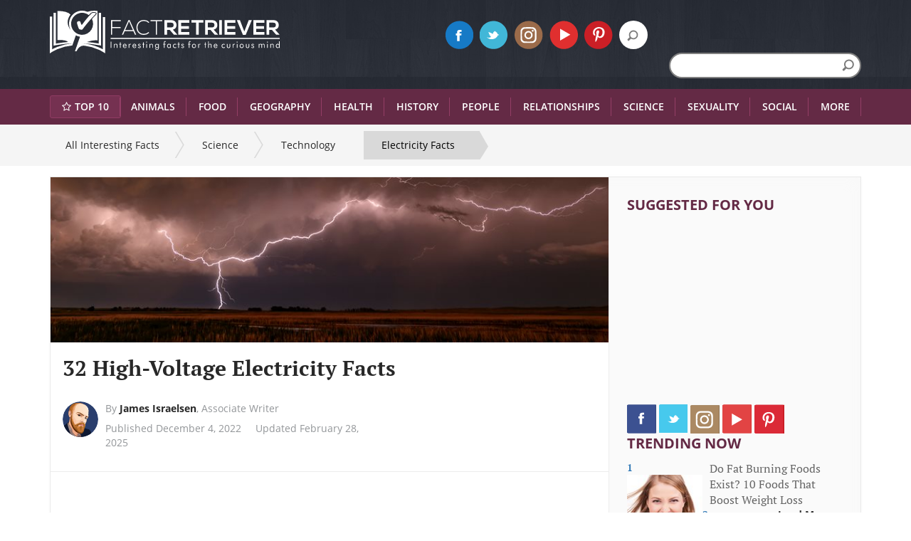

--- FILE ---
content_type: text/html; charset=utf-8
request_url: https://www.factretriever.com/electricity-facts
body_size: 53143
content:


<!DOCTYPE html>
<html xmlns="http://www.w3.org/1999/xhtml">
<head><meta charset="utf-8" /><meta http-equiv="X-UA-Compatible" content="IE=edge" /><meta name="viewport" content="width=device-width, initial-scale=1" /><meta name="format-detection" content="telephone=no" /><link rel="icon" type="image/png" href="/icons/favicon-32x32.png" sizes="32x32" /><link rel="dns-prefetch" href="netdna.bootstrapcdn.com" /><link rel="dns-prefetch" href="d3jkudlc7u70kh.cloudfront.net" /><link rel="manifest" href="/manifest.json" /><link rel="mask-icon" href="/icons/safari-pinned-tab.svg" color="#5bbad5" /><meta name="msapplication-TileColor" content="#2b5797" /><meta name="msapplication-TileImage" content="/mstile-144x144.png" /><meta name="theme-color" content="#ffffff" /><link type="text/css" href="//netdna.bootstrapcdn.com/font-awesome/4.7.0/css/font-awesome.min.css" rel="stylesheet" /><link type="text/css" href="https://d3jkudlc7u70kh.cloudfront.net/resources/fonts/opensans.css" rel="stylesheet" /><link type="text/css" href="https://d3jkudlc7u70kh.cloudfront.net/resources/fonts/ptserif.css" rel="stylesheet" />
    

    
    
    
    <!--[if lt IE 9]>
      <script src="resources/scripts/html5shiv.js"></script>
      <script src="resources/scripts/respond.min.js"></script>
    <![endif]-->
    <!--[if lt IE 8]>
      <script src="resources/scripts/html5shiv.js"></script>
      <script src="resources/scripts/respond.min.js"></script>
    <![endif]-->
    

    <!-- START OF LAZYLOADING STUFF -->
    <script type="43b492d05e7cd4f217d8a41a-text/javascript">
        window.lazySizesConfig = window.lazySizesConfig || {};
        window.lazySizesConfig.loadmode = 1;
        //window.lazySizesConfig.expand = 1000;
        window.lazySizesConfig.expFactor = 0;
        window.lazySizesConfig.addClasses = true;
    </script>

    <script type="43b492d05e7cd4f217d8a41a-text/javascript">
        /*! lazysizes - v3.0.0 */!function (a, b) { var c = b(a, a.document); a.lazySizes = c, "object" == typeof module && module.exports && (module.exports = c) }(window, function (a, b) { "use strict"; if (b.getElementsByClassName) { var c, d = b.documentElement, e = a.Date, f = a.HTMLPictureElement, g = "addEventListener", h = "getAttribute", i = a[g], j = a.setTimeout, k = a.requestAnimationFrame || j, l = a.requestIdleCallback, m = /^picture$/i, n = ["load", "error", "lazyincluded", "_lazyloaded"], o = {}, p = Array.prototype.forEach, q = function (a, b) { return o[b] || (o[b] = new RegExp("(\\s|^)" + b + "(\\s|$)")), o[b].test(a[h]("class") || "") && o[b] }, r = function (a, b) { q(a, b) || a.setAttribute("class", (a[h]("class") || "").trim() + " " + b) }, s = function (a, b) { var c; (c = q(a, b)) && a.setAttribute("class", (a[h]("class") || "").replace(c, " ")) }, t = function (a, b, c) { var d = c ? g : "removeEventListener"; c && t(a, b), n.forEach(function (c) { a[d](c, b) }) }, u = function (a, c, d, e, f) { var g = b.createEvent("CustomEvent"); return g.initCustomEvent(c, !e, !f, d || {}), a.dispatchEvent(g), g }, v = function (b, d) { var e; !f && (e = a.picturefill || c.pf) ? e({ reevaluate: !0, elements: [b] }) : d && d.src && (b.src = d.src) }, w = function (a, b) { return (getComputedStyle(a, null) || {})[b] }, x = function (a, b, d) { for (d = d || a.offsetWidth; d < c.minSize && b && !a._lazysizesWidth;) d = b.offsetWidth, b = b.parentNode; return d }, y = function () { var a, c, d = [], e = [], f = d, g = function () { var b = f; for (f = d.length ? e : d, a = !0, c = !1; b.length;) b.shift()(); a = !1 }, h = function (d, e) { a && !e ? d.apply(this, arguments) : (f.push(d), c || (c = !0, (b.hidden ? j : k)(g))) }; return h._lsFlush = g, h }(), z = function (a, b) { return b ? function () { y(a) } : function () { var b = this, c = arguments; y(function () { a.apply(b, c) }) } }, A = function (a) { var b, c = 0, d = 125, f = 666, g = f, h = function () { b = !1, c = e.now(), a() }, i = l ? function () { l(h, { timeout: g }), g !== f && (g = f) } : z(function () { j(h) }, !0); return function (a) { var f; (a = a === !0) && (g = 44), b || (b = !0, f = d - (e.now() - c), 0 > f && (f = 0), a || 9 > f && l ? i() : j(i, f)) } }, B = function (a) { var b, c, d = 99, f = function () { b = null, a() }, g = function () { var a = e.now() - c; d > a ? j(g, d - a) : (l || f)(f) }; return function () { c = e.now(), b || (b = j(g, d)) } }, C = function () { var f, k, l, n, o, x, C, E, F, G, H, I, J, K, L, M = /^img$/i, N = /^iframe$/i, O = "onscroll" in a && !/glebot/.test(navigator.userAgent), P = 0, Q = 0, R = 0, S = -1, T = function (a) { R--, a && a.target && t(a.target, T), (!a || 0 > R || !a.target) && (R = 0) }, U = function (a, c) { var e, f = a, g = "hidden" == w(b.body, "visibility") || "hidden" != w(a, "visibility"); for (F -= c, I += c, G -= c, H += c; g && (f = f.offsetParent) && f != b.body && f != d;) g = (w(f, "opacity") || 1) > 0, g && "visible" != w(f, "overflow") && (e = f.getBoundingClientRect(), g = H > e.left && G < e.right && I > e.top - 1 && F < e.bottom + 1); return g }, V = function () { var a, e, g, i, j, m, n, p, q; if ((o = c.loadMode) && 8 > R && (a = f.length)) { e = 0, S++, null == K && ("expand" in c || (c.expand = d.clientHeight > 500 && d.clientWidth > 500 ? 500 : 370), J = c.expand, K = J * c.expFactor), K > Q && 1 > R && S > 2 && o > 2 && !b.hidden ? (Q = K, S = 0) : Q = o > 1 && S > 1 && 6 > R ? J : P; for (; a > e; e++) if (f[e] && !f[e]._lazyRace) if (O) if ((p = f[e][h]("data-expand")) && (m = 1 * p) || (m = Q), q !== m && (C = innerWidth + m * L, E = innerHeight + m, n = -1 * m, q = m), g = f[e].getBoundingClientRect(), (I = g.bottom) >= n && (F = g.top) <= E && (H = g.right) >= n * L && (G = g.left) <= C && (I || H || G || F) && (l && 3 > R && !p && (3 > o || 4 > S) || U(f[e], m))) { if (ba(f[e]), j = !0, R > 9) break } else !j && l && !i && 4 > R && 4 > S && o > 2 && (k[0] || c.preloadAfterLoad) && (k[0] || !p && (I || H || G || F || "auto" != f[e][h](c.sizesAttr))) && (i = k[0] || f[e]); else ba(f[e]); i && !j && ba(i) } }, W = A(V), X = function (a) { r(a.target, c.loadedClass), s(a.target, c.loadingClass), t(a.target, Z) }, Y = z(X), Z = function (a) { Y({ target: a.target }) }, $ = function (a, b) { try { a.contentWindow.location.replace(b) } catch (c) { a.src = b } }, _ = function (a) { var b, d, e = a[h](c.srcsetAttr); (b = c.customMedia[a[h]("data-media") || a[h]("media")]) && a.setAttribute("media", b), e && a.setAttribute("srcset", e), b && (d = a.parentNode, d.insertBefore(a.cloneNode(), a), d.removeChild(a)) }, aa = z(function (a, b, d, e, f) { var g, i, k, l, o, q; (o = u(a, "lazybeforeunveil", b)).defaultPrevented || (e && (d ? r(a, c.autosizesClass) : a.setAttribute("sizes", e)), i = a[h](c.srcsetAttr), g = a[h](c.srcAttr), f && (k = a.parentNode, l = k && m.test(k.nodeName || "")), q = b.firesLoad || "src" in a && (i || g || l), o = { target: a }, q && (t(a, T, !0), clearTimeout(n), n = j(T, 2500), r(a, c.loadingClass), t(a, Z, !0)), l && p.call(k.getElementsByTagName("source"), _), i ? a.setAttribute("srcset", i) : g && !l && (N.test(a.nodeName) ? $(a, g) : a.src = g), (i || l) && v(a, { src: g })), a._lazyRace && delete a._lazyRace, s(a, c.lazyClass), y(function () { (!q || a.complete && a.naturalWidth > 1) && (q ? T(o) : R--, X(o)) }, !0) }), ba = function (a) { var b, d = M.test(a.nodeName), e = d && (a[h](c.sizesAttr) || a[h]("sizes")), f = "auto" == e; (!f && l || !d || !a.src && !a.srcset || a.complete || q(a, c.errorClass)) && (b = u(a, "lazyunveilread").detail, f && D.updateElem(a, !0, a.offsetWidth), a._lazyRace = !0, R++, aa(a, b, f, e, d)) }, ca = function () { if (!l) { if (e.now() - x < 999) return void j(ca, 999); var a = B(function () { c.loadMode = 3, W() }); l = !0, c.loadMode = 3, W(), i("scroll", function () { 3 == c.loadMode && (c.loadMode = 2), a() }, !0) } }; return { _: function () { x = e.now(), f = b.getElementsByClassName(c.lazyClass), k = b.getElementsByClassName(c.lazyClass + " " + c.preloadClass), L = c.hFac, i("scroll", W, !0), i("resize", W, !0), a.MutationObserver ? new MutationObserver(W).observe(d, { childList: !0, subtree: !0, attributes: !0 }) : (d[g]("DOMNodeInserted", W, !0), d[g]("DOMAttrModified", W, !0), setInterval(W, 999)), i("hashchange", W, !0), ["focus", "mouseover", "click", "load", "transitionend", "animationend", "webkitAnimationEnd"].forEach(function (a) { b[g](a, W, !0) }), /d$|^c/.test(b.readyState) ? ca() : (i("load", ca), b[g]("DOMContentLoaded", W), j(ca, 2e4)), f.length ? (V(), y._lsFlush()) : W() }, checkElems: W, unveil: ba } }(), D = function () { var a, d = z(function (a, b, c, d) { var e, f, g; if (a._lazysizesWidth = d, d += "px", a.setAttribute("sizes", d), m.test(b.nodeName || "")) for (e = b.getElementsByTagName("source"), f = 0, g = e.length; g > f; f++) e[f].setAttribute("sizes", d); c.detail.dataAttr || v(a, c.detail) }), e = function (a, b, c) { var e, f = a.parentNode; f && (c = x(a, f, c), e = u(a, "lazybeforesizes", { width: c, dataAttr: !!b }), e.defaultPrevented || (c = e.detail.width, c && c !== a._lazysizesWidth && d(a, f, e, c))) }, f = function () { var b, c = a.length; if (c) for (b = 0; c > b; b++) e(a[b]) }, g = B(f); return { _: function () { a = b.getElementsByClassName(c.autosizesClass), i("resize", g) }, checkElems: g, updateElem: e } }(), E = function () { E.i || (E.i = !0, D._(), C._()) }; return function () { var b, d = { lazyClass: "lazyload", loadedClass: "lazyloaded", loadingClass: "lazyloading", preloadClass: "lazypreload", errorClass: "lazyerror", autosizesClass: "lazyautosizes", srcAttr: "data-src", srcsetAttr: "data-srcset", sizesAttr: "data-sizes", minSize: 40, customMedia: {}, init: !0, expFactor: 1.5, hFac: .8, loadMode: 2 }; c = a.lazySizesConfig || a.lazysizesConfig || {}; for (b in d) b in c || (c[b] = d[b]); a.lazySizesConfig = c, j(function () { c.init && E() }) }(), { cfg: c, autoSizer: D, loader: C, init: E, uP: v, aC: r, rC: s, hC: q, fire: u, gW: x, rAF: y } } });
    </script>
    <!-- END OF LAZYLOADING STUFF -->

    
    
    
    <title id="head_title_art">32 Ingenious Electricity Facts [2025] | FactRetriever.com</title>
    <script type="application/ld+json">
    {
    "@context": "https://schema.org",
    "@type": "Article",
    "mainEntityOfPage": {
    "@type": "WebPage",
    "@id": "https://www.factretriever.com/electricity-facts"
    },
    "headline": "32 High-Voltage Electricity Facts",
    "articleBody":"1. Electricity is a form of energy that orders electrons into a flow capable of doing work on another object. 2. In a popular public experiment entitled the 'Dangling Boy,' 18th-century amateur scientist Stephen Gray would harmlessly electrify a boy suspended from non-conductive ropes. Audiences watched in amazement as the boy's hair stood on end and sparks came out of his nose. 3. The three basic units used to measure electricity are <span style='font-style: italic;'>voltage </span>(expressed in volts), <span style='font-style: italic;'>current </span>(amps), and <span style='font-style: italic;'>resistance </span>(ohms). Overall electrical <span style='font-style: italic;'>power&nbsp;</span>is determined by multiplying volts by amps and is expressed in watts. 5. If the current is strong enough, it is possible for a&nbsp;<a href='https://www.factretriever.comhttps://www.factretriever.com/body-facts'>human body</a>&nbsp;to be 'frozen' to an electrical conductor. 6. Electroconvulsive therapy (ECT), the use of electric currents on a person's brain to trigger a small seizure, has been shown to help some people with mental health disorders, such as severe depression, severe mania, catatonia, and dementia-caused aggression or agitation. 8. The human body feels discomfort even when it senses 1/1000 of an amp of current. 10. During an attempt to use electrocution to kill the turkey meant for his Christmas dinner party, Benjamin Franklin accidentally shocked himself so badly that all of the blood temporarily drained out of one of his hands. 11. If ignited by an arc of electricity, oils, grease, and carbon dust can all cause electrical fires. 13. In 1759, Methodist founder John Wesley published a treatise advocating the use of electricity for medicinal purposes and regularly electrified participants at the Methodist church headquarters. 14. Electricity plays a role in such wide-ranging phenomena as thunder and lightning, Earth's magnetic field, human hair becoming frizzy when combed, balloons sticking to walls, and the revival of a human heart in cardiac arrest. 15. The tiny electrical shock that people sometimes experience after walking across carpet is the result of friction causing electricity to accumulate in the body. 16. A carbon dioxide fire extinguisher should be used instead of water to put out an electrical fire because the oils and gasses involved in electrical fires will simply float on the water, rather than be doused by it. 17. The electric battery, which uses two different types of metal to create a continuous current, was invented in 1800 by Italian scientist Alessandro Volta. 18. In the United States, you can dial 8-1-1 to have an electric company in your area mark out any underground electrical lines on your property for free. 19. There are currently two different technologies capable of converting solar radiation into electrical energy: solar panels, which absorb the sun's energy to create electrical charges, and CSP mirrors that reflect and concentrate sunlight, turning it into heat, which can then be used for the production of electricity. 21. Pure water is actually an insulator that doesn't conduct any electricity. However, because almost no water on earth is totally pure, the combination of water and electricity is an extremely dangerous one. 22. Electricity is actually a carrier of electrical energy rather than the source of the energy itself. The actual sources of electricity can include phenomenon as varied as the heat that comes from burning oil or water drawn from a dam. 23. Different aspects of electricity can be measured in various ways: watts, volts, amperes, joules, newtons, coulombs, farads, ohms, hertz, and Tonnes of Oil Equivalent are all units of measurement used in relation to electricity. 24. Voltage measures the amount of 'pressure' created by an electrical power source, analogous to water pressure pushing liquid through a hose. 25. Materials that make good conductors of electricity—most metals, for instance—have a low amount of resistivity because they are made of atoms whose electrons are free enough to be set in motion; whereas insulators such as wood or rubber have molecular structures that prohibit electron movement. 26. It only took 3 years after Thomas Edison began selling his incandescent light bulb for technological advances to allow for the price of lamps to drop by over 90%. 27. In the United States, the month of May is National Electrical Safety Month. 28. The king of the Greek gods, Zeus, maintained his power largely through his weapon of choice: lightning. Even the other gods feared those fiery bolts. 29. A power grid is a system for the generation and transmission of electric currents, and it usually consists of multiple power plants connected by a series of nodes and lines to various 'loads,' the places where the electricity is actually used. 30. Named for French scientist André-Marie Ampère (1775–1836), amperes (amps) measure electrical current, which is the amount of electricity passing through a given point in a single second. 31. Around 1,000 Americans die each year from injuries involving electricity. 32. Roughly 25% of all in-the-home electrocution accidents in the United States involve an electric tool or machine, and around 50% are caused by contact with power lines. 33. Every year in the United States, between 50 and 300 people are killed by lightning strike. 34. Of all of the electricity-related injuries in the United States every year, around 20% happen to children, and a large percentage of those occur with toddlers. 35. Electrical burns can be accompanied by seizures, respiratory arrest, thermal or chemical burns, intracranial hemorrhage, and loss of consciousness due to a reduction of blood in the brain. 36. Of the 1,543 people executed in the United States in the last 46 years, 163 were killed with the electric chair. 37. Ohms measure how much a given object resists the flow of electricity and, hence, how effective a conductor it is.",
    "description": "From Edison's lightbulb to Musk's Tesla, electricity powers our lives. Get into the current with our list of amazing and educational electricity facts.",
    "image": "https://d3jkudlc7u70kh.cloudfront.net/electric-facts.jpg",
    "author": {
    "@type": "Person",
    "name": "James Israelsen"
    },
    "publisher": {
    "@type": "Organization",
    "name": "Fact Retriever",
    "logo": {
    "@type": "ImageObject",
    "url": "https://d3jkudlc7u70kh.cloudfront.net/resources/images/fact-retriever-60x600.png",
    "width": 600,
    "height": 60
    }
    },
    "datePublished": "2022-12-04"
    ,"dateModified":"2025-02-28"
    }
</script>
<script type="application/ld+json">
    {
    "@context": "https://schema.org",
    "@type": "BreadcrumbList",
    "itemListElement": [{
            "@type": "ListItem",
            "position": 1,
            "name": "All Interesting Facts",
            "item": "https://www.factretriever.com/"
        },{
            "@type": "ListItem",
            "position": 2,
            "name": "Science",
            "item": "https://www.factretriever.com/science-facts"
        },{
            "@type": "ListItem",
            "position": 3,
            "name": "Technology",
            "item": "https://www.factretriever.com/technology-facts"
        }]
    }
</script>
    
    <link rel="canonical" href='https://www.factretriever.com/electricity-facts' />
    <meta property="fb:app_id" content="349577578798287" />
    
    <panel id="head_panelAdScriptLoadHead"></panel>
    <style type="text/css">
        .suggestedImageSection {
            height: 106px;
        }

        .caret, img {
            vertical-align: middle;
        }

        .suggestedImageSection {
            height: 106px;
        }

        html {
            font-family: sans-serif;
            -webkit-text-size-adjust: 100%;
            -ms-text-size-adjust: 100%;
        }

        nav {
            display: block;
        }

        a {
            background-color: transparent;
            color: #337ab7;
            text-decoration: none;
        }

        .dropdown-menu, body {
            background-color: #fff;
        }

        h1 {
            margin: .67em 0;
        }

        img {
            border: 0;
        }

        button, input {
            margin: 0;
            font: inherit;
            color: inherit;
        }

        button {
            overflow: visible;
            text-transform: none;
            -webkit-appearance: button;
        }

        .text-uppercase, .topMenu a {
            text-transform: uppercase;
        }

        button::-moz-focus-inner, input::-moz-focus-inner {
            padding: 0;
            border: 0;
        }

        .paddingRef {
            padding-bottom: 0 !important;
        }

        /*@font-face {
            font-family: 'Glyphicons Halflings';
            src: url(/resources/bootstrap.3.3.6/fonts/glyphicons-halflings-regular.eot);
            src: url(/resources/bootstrap.3.3.6/fonts/glyphicons-halflings-regular.eot?) format('embedded-opentype'),url(/resources/bootstrap.3.3.6/fonts/glyphicons-halflings-regular.woff) format('woff'),url(/resources/bootstrap.3.3.6/fonts/glyphicons-halflings-regular.ttf) format('truetype'),url(/resources/bootstrap.3.3.6/fonts/glyphicons-halflings-regular.svg) format('svg');
        }*/

        /*.glyphicon {
            position: relative;
            top: 1px;
            display: inline-block;
            font-family: 'Glyphicons Halflings';
            font-style: normal;
            font-weight: 400;
            line-height: 1;
            -webkit-font-smoothing: antialiased;
            -moz-osx-font-smoothing: grayscale;
        }

        .glyphicon-chevron-left:before {
            content: "";
        }

        .glyphicon-chevron-right:before {
            content: "";
        }*/

        *, :after, :before {
            -webkit-box-sizing: border-box;
            -moz-box-sizing: border-box;
            box-sizing: border-box;
        }

        html {
            font-size: 10px;
        }

        body {
            margin: 0;
            font-family: "Helvetica Neue",Helvetica,Arial,sans-serif;
            font-size: 14px;
            line-height: 1.42857143;
            color: #333;
        }

        button, h1, h2, input {
            font-family: inherit;
        }

        button, input {
            font-size: inherit;
            line-height: inherit;
        }

        .sr-only {
            position: absolute;
            width: 1px;
            height: 1px;
            padding: 0;
            margin: -1px;
            overflow: hidden;
            clip: rect(0,0,0,0);
            border: 0;
        }

        h1, h2, ul {
            margin-bottom: 10px;
        }

        h1, h2 {
            font-weight: 500;
            line-height: 1.1;
            color: inherit;
            margin-top: 20px;
        }

        h1 {
            font-size: 36px;
        }

        h2 {
            font-size: 30px;
        }

        p {
            margin: 0 0 10px;
        }

        ul {
            margin-top: 0;
        }

            ul ul {
                margin-bottom: 0;
            }

        .container {
            padding-right: 15px;
            padding-left: 15px;
            margin-right: auto;
            margin-left: auto;
        }

        .divMobile {
            display: none;
        }

        .divDesktop {
            display: block;
        }

        @media (min-width:768px) {
            .container {
                width: 750px;
            }
        }

        @media (min-width:992px) {
            .container {
                width: 970px;
            }
        }

        @media (min-width:1200px) {
            .container {
                width: 1170px;
            }
        }

        .col-md-3, .col-md-4, .col-sm-4, .col-xs-5 {
            position: relative;
            min-height: 1px;
            padding-right: 15px;
            padding-left: 15px;
        }

        .col-xs-5 {
            float: left;
            width: 41.66666667%;
        }

        @media (min-width:768px) {
            .col-sm-4 {
                float: left;
                width: 33.33333333%;
            }
        }

        @media (min-width:992px) {
            .col-md-3, .col-md-4 {
                float: left;
            }

            .col-md-4 {
                width: 33.33333333%;
            }

            .col-md-3 {
                width: 25%;
            }
        }

        .collapse {
            display: none;
        }

        .caret {
            width: 0;
            height: 0;
            margin-left: 2px;
            border-top: 4px dashed;
            border-top: 4px solid\9;
            border-right: 4px solid transparent;
            border-left: 4px solid transparent;
        }

        .dropdown {
            position: relative;
        }

        .dropdown-menu {
            position: absolute;
            top: 100%;
            left: 0;
            z-index: 1000;
            display: none;
            float: left;
            min-width: 160px;
            padding: 5px 0;
            margin: 2px 0 0;
            font-size: 14px;
            text-align: left;
            list-style: none;
            -webkit-background-clip: padding-box;
            background-clip: padding-box;
            border: 1px solid #ccc;
            border: 1px solid rgba(0,0,0,.15);
            -webkit-box-shadow: 0 6px 12px rgba(0,0,0,.175);
            box-shadow: 0 6px 12px rgba(0,0,0,.175);
        }

        .divFastFactContainer, .innerDivMobileSearch, .nav > li, .nav > li > a, .navbar, .navbar-toggle, div.divSocialMediaContainer {
            position: relative;
        }

        .dropdown-menu > li > a {
            display: block;
            padding: 3px 20px;
            clear: both;
            font-weight: 400;
            line-height: 1.42857143;
            color: #333;
            white-space: nowrap;
        }

        .nav {
            padding-left: 0;
            margin-bottom: 0;
            list-style: none;
        }

            .nav > li {
                display: block;
            }

                .nav > li > a {
                    display: block;
                    padding: 10px 15px;
                }

        .nav-justified {
            width: 100%;
        }

            .nav-justified > li {
                float: none;
            }

            .nav-justified > .dropdown .dropdown-menu {
                top: auto;
                left: auto;
            }

        @media (min-width:768px) {
            .nav-justified > li {
                display: table-cell;
                width: 1%;
            }

                .nav-justified > li > a {
                    margin-bottom: 0;
                }
        }

        .navbar {
            min-height: 50px;
            margin-bottom: 20px;
            border: 1px solid transparent;
        }

        .navbar-collapse {
            padding-right: 15px;
            padding-left: 15px;
            overflow-x: visible;
            -webkit-overflow-scrolling: touch;
            border-top: 1px solid transparent;
            -webkit-box-shadow: inset 0 1px 0 rgba(255,255,255,.1);
            box-shadow: inset 0 1px 0 rgba(255,255,255,.1);
        }

        .container > .navbar-collapse {
            margin-right: -15px;
            margin-left: -15px;
        }

        @media (min-width:768px) {
            .navbar {
                border-radius: 4px;
            }

            .navbar-collapse {
                width: auto;
                border-top: 0;
                -webkit-box-shadow: none;
                box-shadow: none;
            }

                .navbar-collapse.collapse {
                    display: block !important;
                    height: auto !important;
                    padding-bottom: 0;
                    overflow: visible !important;
                }

            .container > .navbar-collapse {
                margin-right: 0;
                margin-left: 0;
            }

            .navbar-toggle {
                display: none;
            }
        }

        .navbar-toggle {
            float: right;
            margin-top: 8px;
            margin-right: 15px;
            margin-bottom: 8px;
            border: 1px solid transparent;
        }

        .navbar-nav {
            margin: 7.5px -15px;
        }

            .navbar-nav > li > a {
                padding-top: 10px;
                padding-bottom: 10px;
                line-height: 20px;
            }

        @media (min-width:768px) {
            .navbar-nav {
                float: left;
                margin: 0;
            }

                .navbar-nav > li {
                    float: left;
                }

                    .navbar-nav > li > a {
                        padding-top: 15px;
                        padding-bottom: 15px;
                    }
        }

        .navbar-nav > li > .dropdown-menu {
            margin-top: 0;
            border-top-left-radius: 0;
            border-top-right-radius: 0;
        }

        .navbar-inverse {
            background-color: #222;
            border-color: #080808;
        }

            .navbar-inverse .navbar-nav > li > a {
                color: #9d9d9d;
            }

            .navbar-inverse .navbar-collapse {
                border-color: #101010;
            }

        .clearfix:after, .clearfix:before, .container:after, .container:before, .nav:after, .nav:before, .navbar-collapse:after, .navbar-collapse:before, .navbar:after, .navbar:before {
            display: table;
            content: " ";
        }

        .clearfix:after, .container:after, .nav:after, .navbar-collapse:after, .navbar:after {
            clear: both;
        }

        .pull-left {
            float: left !important;
        }

        @-ms-viewport {
            width: device-width;
        }

        .nav-justified > li > a {
            padding-top: 15px;
            padding-bottom: 15px;
            margin-bottom: 0;
            font-weight: 600;
            text-align: center;
        }

        #dropdownmenu > a:first-of-type {
            background-image: url(https://d3jkudlc7u70kh.cloudfront.net/resources/images/menu-separator.svg),url(https://d3jkudlc7u70kh.cloudfront.net/resources/images/menu-separator.svg);
            background-repeat: no-repeat;
            /*background-position: left center,right center;*/
        }

        @media (min-width:768px) {
            .nav-justified {
                max-height: 52px;
            }

                .nav-justified > li > a {
                    background-image: url(https://d3jkudlc7u70kh.cloudfront.net/resources/images/menu-separator.svg);
                    background-repeat: no-repeat;
                    background-position: right center;
                }
        }

        .breadCrumbLeftSpan, .customBreadcrumb li {
            float: left;
        }

        .breadCrumbLeftSpan, .breadCrumbRightSpan {
            height: 40px;
            width: 15px;
            display: inline-block;
        }

        *, .divBreadCrumb {
            font-family: 'Open Sans';
        }

        #socialMediaIconsMobile {
            display: none;
            text-align: center;
            padding-bottom: 12px;
        }

        #divMobileSearch {
            display: none;
            text-align: center;
            padding: 20px 0 15px;
        }

        .customBreadcrumb li:first-child a {
            padding-left: 13px;
        }

        .customBreadcrumb li a, .customBreadcrumb li h2 {
            color: #282828;
            text-decoration: none;
            padding: 10px 35px 10px 25px;
            position: relative;
            display: block;
            float: left;
            background-image: url(https://d3jkudlc7u70kh.cloudfront.net/resources/images/breadcrumb-separate-icon.svg);
            background-repeat: no-repeat;
            background-position: right center;
        }

        .customBreadcrumb li h2 {
            padding-bottom: 13px;
            padding-top: 12px;
            font-size: 14px;
            margin: 0;
        }

        .customBreadcrumb li:last-child h2 {
            background: #d9d9d9 !important;
            color: #000;
        }

        .color28, .divBreadCrumb a {
            color: #282828;
        }

        .customBreadcrumb li:nth-last-child(2) a {
            background-image: none;
            padding-right: 25px;
        }

        .divBreadCrumb {
            background-color: #f5f5f5;
            min-height: 58px;
            font-size: 14px;
            color: #282828;
            display: inline-block;
            width: 100%;
        }

        .customBreadcrumb {
            list-style: none;
            overflow: hidden;
            margin-bottom: 0;
            display: block;
            padding: 9px;
        }

        .bulletPoint {
            height: 7px;
            width: 7px;
            border-radius: 25px;
            display: inline-block;
            background-color: #8a4666;
            margin-right: 10px;
        }

        .btnTabletSearch, .caret, .divTabletSearch {
            display: none;
        }

        .openSansBold {
            font-family: 'Open Sans';
            font-weight: 700;
        }

        .ptSerif {
            font-family: 'PT Serif';
        }

        .ptSerifBold {
            font-family: 'PT Serif';
            font-weight: 700;
        }

        .topMenu {
            background-color: #642a45;
            margin-bottom: 0;
            -webkit-border-radius: 0;
            -moz-border-radius: 0;
            border-radius: 0;
            border: none;
        }

            .topMenu a {
                font-weight: 700;
                color: #fff !important;
            }

        .noLeftPadding {
            padding-left: 0;
        }

        .noRightPadding {
            padding-right: 0;
        }

        .noTopPadding {
            padding-top: 0 !important;
        }

        .topLogo {
            height: 60px;
        }

        .logoContainer {
            background-image: url(https://d3jkudlc7u70kh.cloudfront.net/resources/images/logo-bg-image.svg);
            padding: 15px;
        }

        .socialMediaIconsMobile {
            text-align: center;
            margin-top: 12px;
        }

        div.searchBoxContainer, div.socialMediaIcons {
            text-align: right;
            margin-top: 14px;
        }

        .socialMediaIconsMobile a img {
            width: 44px;
        }

        .socialMediaIcons img {
            margin-right: 5px;
            width: 40px;
        }

        .innerDivMobileSearch {
            margin: 0 auto;
            width: 320px;
        }

        .navbar-toggle, button.collapsed {
            background-position: center center;
            background-repeat: no-repeat;
            height: 70px;
        }

        .drpMenu {
            background-color: #753151;
            position: fixed;
        }

        #ulTopMenu > li {
            float: none;
        }

        .topMenu .dropdown-menu a {
            text-transform: capitalize;
            width: 88%;
            border-bottom: 1px solid #8a4666;
            margin: 0 19px;
            padding: 10px 10px 10px 0;
        }

        .dropdown-menu {
            border-radius: 0;
            margin-top: -1px;
            width: 314px;
        }

            .dropdown-menu .header a {
                font-weight: 700;
                font-size: 15px;
            }

        button.collapsed {
            background-color: transparent;
            /*background-image: url(https://d3jkudlc7u70kh.cloudfront.net/resources/images/menu-icon.png);
            background-size: 20px;*/
            margin-bottom: 0;
            margin-left: 0;
            margin-right: 0;
            border-left: 1px solid #333a48;
        }

        .navbar-toggle {
            background-color: #642a45;
            background-image: url(https://d3jkudlc7u70kh.cloudfront.net/resources/images/menu-close.png);
            background-size: 100% auto;
            margin: 0;
            padding: 0;
            width: 70px;
            border-radius: 0;
        }

        #leftArrow, #rightArrow {
            opacity: 1;
            position: absolute;
            width: 60px;
            height: 50px;
            background-color: #642a45;
            text-align: center;
            top: 0;
            display: none;
        }

        .topMenu .dropdown-menu > li:last-child > a {
            border-bottom: none;
        }

        .divTabletSearch {
            float: right;
            margin-top: 16px;
        }

        #leftArrow {
            float: left;
            left: 0;
            z-index: 999;
            background: #642a45;
            background: -webkit-linear-gradient(left, rgba(100,42,69,0), #642a45); /* For Safari 5.1 to 6.0 */
            background: -o-linear-gradient(left, rgba(100,42,69,0), #642a45); /* For Opera 11.1 to 12.0 */
            background: -moz-linear-gradient(left, rgba(100,42,69,0), #642a45); /* For Firefox 3.6 to 15 */
            background: linear-gradient(to left, rgba(100,42,69,0), #642a45); /* Standard syntax (must be last) */
            background-repeat: no-repeat;
            background-position: 30% center;
        }

            #leftArrow i {
                width: 8px;
                height: 23px;
                background-position: -282px -78px;
                background-size: 472px;
                display: inline-block;
                margin-top: 13px;
                margin-right: 15px;
            }

        #rightArrow {
            float: right;
            right: 0;
            z-index: 999;
            background: #642a45;
            background: -webkit-linear-gradient(right, rgba(100,42,69,0),#642a45); /* For Safari 5.1 to 6.0 */
            background: -o-linear-gradient(right, rgba(100,42,69,0), #642a45); /* For Opera 11.1 to 12.0 */
            background: -moz-linear-gradient(right, rgba(100,42,69,0), #642a45); /* For Firefox 3.6 to 15 */
            background: linear-gradient(to right, rgba(100,42,69,0), #642a45); /* Standard syntax (must be last) */
            background-repeat: no-repeat;
            background-position: 70% center;
        }

            #rightArrow i {
                width: 8px;
                height: 23px;
                background-position: -296px -77px;
                background-size: 472px;
                display: inline-block;
                margin-top: 13px;
                margin-right: -15px;
            }

        #ulTopMenu {
            margin: 0;
        }

        @media (min-width:992px) and (max-width:1199px) {
            div.divSocialMediaContainer {
                right: 15px;
            }

            #rightArrow {
                display: block;
            }

            #ulTopMenu {
                overflow: hidden;
            }
        }

        @media screen and (min-width:768px) and (max-width:991px) {
            .searchBoxContainer {
                display: none;
            }

            #leftArrow, #rightArrow {
                display: block;
            }

            #ulTopMenu {
                overflow: hidden;
            }

            .btnTabletSearch {
                display: inline;
            }

            .customBreadcrumb li {
                margin: 5px 0;
            }

            .container {
                padding-right: 7px;
                padding-left: 7px;
                margin-right: auto;
                margin-left: auto;
            }
        }

        @media screen and (max-width:767px) {
            .navbar-collapse {
                border-top: none;
            }

            .topMenu .dropdown-menu a {
                width: 94%;
                margin: 0 auto;
            }

            .caret {
                color: #8f4165;
                display: block;
                float: right;
                position: relative;
                right: 5px;
                top: 10px;
                width: 10px;
            }

            .divTabletSearch, .searchBoxContainer, .socialMediaIcons {
                display: none !important;
            }

            .divLogo, .logoContainer .container {
                padding-left: 0;
                padding-right: 0;
            }

            .topLogo {
                height: 40px;
            }

            .divLogo {
                width: 75%;
                float: left;
            }

            .topMenu {
                min-height: 0;
            }

            #divMobileSearch, #socialMediaIconsMobile {
                display: inline-block !important;
                width: 100%;
            }

            .nav-justified > li {
                border-bottom: 1px solid #81395b;
            }

            .logoContainer {
                padding: 0;
            }

            .divLogo {
                padding: 15px 0 15px 10px;
            }

            .customBreadcrumb li {
                margin: 5px 0;
            }

            .nav-justified > li > a {
                text-align: left;
            }

            #dropdownmenu a {
                background-image: none;
            }
        }

        @media screen and (min-width:850px) {
            #rightArrow {
                right: 35px;
            }

            #leftArrow {
                left: 35px;
            }
        }

        @media screen and (min-width:900px) {
            #rightArrow {
                right: 60px;
            }

            #leftArrow {
                left: 60px;
            }
        }

        @media screen and (min-width:950px) {
            #rightArrow {
                right: 90px;
            }

            #leftArrow {
                left: 90px;
            }
        }

        @media screen and (min-width:991px) {
            #rightArrow {
                right: 20px;
            }

            #leftArrow {
                left: 0;
            }
        }

        @media screen and (min-width:1050px) {
            #rightArrow {
                right: 50px;
            }

            #leftArrow {
                left: 25px;
            }
        }

        @media screen and (min-width:1100px) {
            #rightArrow {
                right: 80px;
            }

            #leftArrow {
                left: 50px;
            }
        }

        .aspNetHidden {
            display: none;
        }

        @media screen and (max-width:647px) {
            .divBreadCrumb {
                font-size: 12px !important;
                min-height: 50px !important;
            }

            .customBreadcrumb li:last-child a, .customBreadcrumb li:last-child h2 {
                font-size: 12px !important;
            }

            .divBreadCrumb li:first-child {
                display: none;
            }

            .divBreadCrumb li:nth-child(2) a {
                padding: 10px 17px 10px 0px !important;
            }

            .customBreadcrumb li a {
                padding: 10px 10px 10px 10px !important;
            }

            .customBreadcrumb li h2 {
                padding: 12px 10px 10px 10px !important;
            }

            .customBreadcrumb li:first-child a {
                padding-left: 0px !important;
            }

            /*.customBreadcrumb li:nth-child(2) {
                margin: 0px !important;
            }*/

            .newcontainer {
                padding-left: 0px !important;
            }

            /*.customBreadcrumb li {
                margin: 0 0 5px !important;
            }*/

            .divMobile {
                margin-top: -3px !important;
            }
        }

        .divMainFastFactContainer {
            margin-top: 25px;
            margin-bottom: 15px;
            float: left;
            width: 100%;
        }

        .divFastFactContainer .ratio {
            display: block;
            width: 100%;
            height: auto;
        }

        .divFastFactContainer iframe {
            position: absolute;
            top: 0;
            left: 0;
            width: 100%;
            height: 100%;
        }

        .writerImage {
            border-radius: 50%;
        }

        .articleVideoContainer {
            position: relative;
            margin: 10px 0 25px 65px;
        }

            .articleVideoContainer .ratio {
                display: block;
                width: 100%;
                height: auto;
            }

            .articleVideoContainer iframe {
                position: absolute;
                top: 0;
                left: 0;
                width: 94.5%;
                height: 100%;
            }

        .divArticleContent {
            background-color: #fafafa;
            border: 1px solid #e9e9e9;
            box-shadow: 0 0 4px rgba(233,233,233,.1),0 0 20px rgba(233,233,233,.1) inset;
            display: inline-block;
            margin-top: 10px;
        }

        .divUserInfo {
            color: #939699;
            font-size: 14px;
        }

        .divUserBioContainer {
            border-bottom: 1px solid #ededed;
            width: 100%;
            float: left;
            padding: 20px 17px 30px;
        }

        .divUserBio {
            width: 57%;
        }

        .divWriterSocialMediaIcons {
            width: 42%;
            margin-top: 12px;
            text-align: right;
        }

        .divArticleDateStamp {
            margin-top: 8px;
        }

        .divUserImgContainer {
            margin-right: 10px;
        }

            .divUserImgContainer img {
                width: 50px;
            }

        .updatedOn {
            margin-left: 20px;
        }

        .articleHeading {
            margin-top: 0;
            font-size: 30px;
            padding: 20px 17px 0;
        }

        .divArticleText {
            background-color: #fff;
        }

        .divArticleContainer {
            border-right: 1px solid #ededed;
            float: left;
            width: 69%;
        }

        .divRightPane {
            width: 31%;
            float: left;
        }

        .divSuggestedForYou {
            width: 100%;
            float: left;
        }

        .divSuggestedBox {
            border-bottom: 1px solid #e6e6e6;
            padding-top: 20px;
            padding-bottom: 20px;
            float: left;
        }

        .suggestedNewsTitle {
            font-size: 20px;
            color: #642a45;
        }

        .suggestedImageSection {
            width: 35%;
            float: left;
            position: relative;
        }

            .suggestedImageSection img {
                width: 100%;
            }

        .suggestedTextSection {
            width: 65%;
            font-size: 16px;
            float: left;
            padding: 0 10px;
            color: #656565;
        }

        .divSuggestedNav {
            display: none;
            margin-top: 20px;
            width: 100%;
            float: left;
        }

        .suggestedNav {
            display: inline-block;
            width: 48%;
            text-align: center;
            float: left;
            color: #354880;
            font-size: 14px;
            background-color: #e9e9e9;
            padding: 11px;
        }

        .btnSuggestedDisabled {
            color: #c2c2c2;
            background-color: #e7e7e7;
        }

        .prevSuggested {
            margin-right: 2%;
            background-image: url(https://d3jkudlc7u70kh.cloudfront.net/resources/images/btn-prev-suggested.svg);
            background-repeat: no-repeat;
            background-position: 10% center;
        }

        .nextSuggested {
            margin-left: 2%;
            background-image: url(https://d3jkudlc7u70kh.cloudfront.net/resources/images/btn-next-suggested.svg);
            background-repeat: no-repeat;
            background-position: 90% center;
        }

        .divArrticleImageContainer img {
            width: 100%;
        }

        .rightGrayBox {
            padding: 25px;
        }

        .divFactsContent {
            padding: 30px 0 20px;
        }

        .divPinnableFacts {
            padding: 10px;
            border-top: 1px solid #ededed;
            background: #fafafa;
        }

            .divPinnableFacts .divPinableHeadder {
                padding: 10px;
                font-weight: 700;
                font-size: 16px;
                color: #6c6c6c;
                font-family: 'Open Sans';
                border: 1px solid #ededed;
                background: rgba(255,255,255,1);
                background: -moz-linear-gradient(top,rgba(255,255,255,1) 0,rgba(246,246,246,1) 33%,rgba(237,237,237,1) 100%);
                background: -webkit-gradient(left top,left bottom,color-stop(0,rgba(255,255,255,1)),color-stop(33%,rgba(246,246,246,1)),color-stop(100%,rgba(237,237,237,1)));
                background: -webkit-linear-gradient(top,rgba(255,255,255,1) 0,rgba(246,246,246,1) 33%,rgba(237,237,237,1) 100%);
                background: -o-linear-gradient(top,rgba(255,255,255,1) 0,rgba(246,246,246,1) 33%,rgba(237,237,237,1) 100%);
                background: -ms-linear-gradient(top,rgba(255,255,255,1) 0,rgba(246,246,246,1) 33%,rgba(237,237,237,1) 100%);
                background: linear-gradient(to bottom,rgba(255,255,255,1) 0,rgba(246,246,246,1) 33%,rgba(237,237,237,1) 100%);
                filter: progid:DXImageTransform.Microsoft.gradient(startColorstr='#ffffff', endColorstr='#ededed', GradientType=0);
            }

            .divPinnableFacts .divPinnableFactsBody {
                padding: 10px;
                border-right: 1px solid #ededed;
                border-left: 1px solid #ededed;
                border-bottom: 1px solid #ededed;
                background: #fff;
                -webkit-column-count: 3;
                -webkit-column-gap: 10px;
                -webkit-column-fill: auto;
                -moz-column-count: 3;
                -moz-column-gap: 10px;
                -moz-column-fill: auto;
                column-count: 3;
                column-gap: 10px;
                column-fill: auto;
            }

            .divPinnableFacts .divPinnableFactsZoomEfect {
                background-color: rgba(255,255,255,.9);
                top: 0;
                width: 100%;
                left: 0;
                padding: 60px 10px;
                height: 100%;
            }

                .divPinnableFacts .divPinnableFactsZoomEfect .divZoomImage {
                    opacity: 1;
                }

                .divPinnableFacts .divPinnableFactsZoomEfect .zoomImage {
                    margin-left: auto;
                    opacity: 1;
                    margin-right: auto;
                    display: block;
                }

        .closePin {
            position: absolute;
            top: 15px;
            z-index: 99999;
            right: 10px;
        }

        .pinnable-control {
            position: absolute;
            top: 0;
            bottom: 0;
            left: 0;
            width: 5%;
            font-size: 20px;
            color: #fff;
            text-align: center;
            text-shadow: 0 1px 2px rgba(0,0,0,.6);
            background-color: rgba(0,0,0,0);
            filter: alpha(opacity=50);
        }

            .pinnable-control.right {
                right: 0;
                left: auto;
            }

            /*.pinnable-control .glyphicon-chevron-left, .pinnable-control .glyphicon-chevron-right {
                position: absolute;
                top: 35%;
                z-index: 5;
                display: inline-block;
                margin-top: -10px;
            }*/

            .pinnable-control .fa-angle-left, .pinnable-control .fa-angle-right {
                position: absolute;
                top: 35%;
                z-index: 5;
                font-size: 50px;
                transform: scale(0.4, 1);
                color: #7a3355;
                right: 10px;
                display: inline-block;
                margin-top: -10px;
            }

        /*Frequently Asked Questions*/

        .divQuestionsAnswerFacts {
            border-top: 1px solid #ededed;
            background: #fafafa;
            padding: 20px 30px;
        }

            .divQuestionsAnswerFacts .QuestionsAnswerHeader {
                margin-bottom: 15px;
            }

            .divQuestionsAnswerFacts .frequentlyAskedQuestions {
                /*margin-top: -6px;*/
            }

            .divQuestionsAnswerFacts .divQuestionsAnswer {
                width: 100%;
            }

                .divQuestionsAnswerFacts .divQuestionsAnswer .divQuestion {
                    background-color: #642A45;
                    color: white;
                    cursor: pointer;
                    padding: 15px;
                    width: 100%;
                    text-align: left;
                    outline: none;
                    font-size: 15px;
                    border-bottom: 1px solid #fff;
                    position: relative;
                }

                .divQuestionsAnswerFacts .divQuestionsAnswer .active, .divQuestionsAnswer .divQuestion:hover {
                    background-color: #642A45;
                }

                .divQuestionsAnswerFacts .divQuestionsAnswer .divQuestion:after {
                    content: '\002B';
                    color: white;
                    font-weight: bold;
                    float: right;
                    margin-left: 5px;
                    font-size: 30px;
                    margin-top: -11px;
                    position: absolute;
                    right: 20px;
                    top: 15px;
                }

                .divQuestionsAnswerFacts .divQuestionsAnswer .active:after {
                    content: "\2212";
                }

                .divQuestionsAnswerFacts .divQuestionsAnswer .divAnswer {
                    display: none;
                    padding: 0 18px;
                    overflow: hidden;
                    transition: max-height 0.2s ease-out;
                    /*background-color: #f1f1f1;*/
                }

                    .divQuestionsAnswerFacts .divQuestionsAnswer .divAnswer .mainOuterAnswer {
                        padding: 15px 0;
                        display: inline-block;
                    }

                        .divQuestionsAnswerFacts .divQuestionsAnswer .divAnswer .mainOuterAnswer p:first-of-type {
                            margin-top: 0px;
                        }

                        .divQuestionsAnswerFacts .divQuestionsAnswer .divAnswer .mainOuterAnswer p:last-of-type {
                            margin-bottom: 0px;
                        }

        /*End Frequently Asked Questions*/

        .divButtomMobile {
            display: none;
        }

        @media (max-width:767px) {
            .divButtomMobile {
                display: block;
                text-align: center;
                width: 100%;
                position: relative;
                bottom: 4em;
            }

                .divButtomMobile .slideButtom {
                    position: absolute;
                    display: inline-table;
                    left: 0;
                    height: 41px;
                    width: 100%;
                    background: rgba(255,255,255,1);
                    background: -moz-linear-gradient(rgba(255,255,255,.1) 0,rgba(255,255,255,1) 100%);
                    background: -webkit-gradient(left top,left bottom,color-stop(0,rgba(255,255,255,.1)),color-stop(33%,rgba(255,255,255,.5)),color-stop(100%,rgba(255,255,255,1)));
                    background: -webkit-linear-gradient(rgba(255,255,255,.1) 0,rgba(255,255,255,1) 100%);
                    background: -o-linear-gradient(rgba(255,255,255,.1) 0,rgba(255,255,255,1) 100%);
                    background: -ms-linear-gradient(rgba(255,255,255,.1) 0,rgba(255,255,255,1) 100%);
                    background: linear-gradient(rgba(255,255,255,.1) 0,rgba(255,255,255,1) 100%);
                    top: 15px;
                    bottom: 0;
                    font-size: 20px;
                    filter: alpha(opacity=50);
                    opacity: 1;
                }

                    .divButtomMobile .slideButtom img {
                        margin-top: 28px;
                    }

            .divPinnableFacts .divPinnableFactsBody {
                -webkit-column-count: 1;
                -moz-column-count: 1;
                column-count: 1;
                height: 600px;
                display: -webkit-box;
                overflow: hidden;
            }
        }

        @media screen and (min-width:767px) {
            .divPinnableFacts .divPinnableFactsBody {
                -webkit-column-count: 3;
                -moz-column-count: 3;
                column-count: 3;
            }
        }

        @media screen and (min-width:992px) and (max-width:1199px) {
            .divUserBio, .divWriterSocialMediaIcons {
                width: 100%;
            }
        }

        @media screen and (min-width:768px) and (max-width:991px) {
            .divArticleContainer, .divRightPane, .divSuggestedBox {
                width: 100%;
            }

            .suggestedImageSection {
                width: 110px;
            }

            .divArticleContent {
                display: block;
            }

            .divArticleContainer {
                border-right: none;
            }

            .rightGrayBox {
                padding: 15px;
                border: 1px solid #e9e9e9;
                border-right: none;
                border-left: none;
                background-color: #fafafa;
            }

            .divUserBio {
                width: 67%;
            }

            .divWriterSocialMediaIcons {
                width: 33%;
            }

            .divFactsContent {
                padding: 30px 5px 20px;
            }

            .articleVideoContainer {
                position: relative;
                margin: 10px 0 25px;
            }

                .articleVideoContainer iframe {
                    position: absolute;
                    top: 0;
                    left: 0;
                    width: 100%;
                    height: 100%;
                }
        }

        @media screen and (max-width:767px) {
            .divArticleContainer, .divRightPane, .divSuggestedBox {
                width: 100%;
            }

            .suggestedImageSection {
                width: 110px;
            }

            .divArticleContent {
                display: block;
                margin-top: 0px;
            }

            .divArticleContainer {
                border-right: none;
            }

            .rightGrayBox {
                padding: 15px;
                border: 1px solid #e9e9e9;
                border-right: none;
                border-left: none;
                background-color: #fafafa;
            }

            .divUserBio, .divWriterSocialMediaIcons {
                width: 100%;
            }

            .divWriterSocialMediaIcons {
                margin-top: 10px;
            }

            .divMobile {
                display: block;
            }

            .divDesktop {
                display: none;
            }

            /*.divArrticleImageContainer {
                width: 106%;
                margin-left: -16px;
            }*/

            .divFactsContent {
                padding: 30px 5px 20px;
            }

            .articleVideoContainer {
                position: relative;
                margin: 10px 0 25px;
            }

                .articleVideoContainer iframe {
                    position: absolute;
                    top: 0;
                    left: 0;
                    width: 100%;
                    height: 100%;
                }
        }

        @media screen and (max-width:600px) {
            .rightGrayBox {
                padding: 20px 0 0;
            }

            .articleVideoContainer {
                margin-left: 0;
            }

                .articleVideoContainer iframe {
                    width: 100%;
                }

            /*.readmore {
                border-radius: 30px;
                border: 1px solid #B3BEDE;
                background-color: #f5f7fc;
                padding: 14px 100px;
                font-size: 15px;
                font-weight: bolder;
                color: #314779;
                bottom: 53px;
                position: absolute;
                bottom: 0;
                text-decoration: none;
            }

                .readmore:hover {
                    text-decoration: none;
                }

            .readmorediv {
                width: 100%;
                position: relative;
                margin-bottom: 20px;
                margin-top: -50px;
                margin-left: 5%;
                color: #5d6997;
                height: 100px;
                opacity: 1;
                background: -moz-linear-gradient(top, rgba(255,255,255,0) 0%,rgba(255,255,255,0.46) 8%,rgba(255,255,255,1) 40%,rgba(255,255,255,1) 99%);
                background: -webkit-linear-gradient(top,rgba(255,255,255,0) 0%,rgba(255,255,255,0.46) 8%,rgba(255,255,255,1) 40%,rgba(255,255,255,1) 99%);
                background: linear-gradient(to bottom,rgba(255,255,255,0) 0%,rgba(255,255,255,0.46) 8%,rgba(255,255,255,1) 40%,rgba(255,255,255,1) 99%);
            }

            .factsListFull {
                height: 100% !important;
                overflow: inherit !important;
            }*/
        }

        @media screen and (max-width:540px) {
            .articleHeading {
                padding: 10px 0 0;
                font-size: 22px;
            }

            .updatedOn {
                display: inline-block;
                margin-left: 0;
                width: 100%;
            }

            .divUserBioContainer {
                padding: 20px 0;
            }

            .divUserImgContainer {
                width: 50px;
            }

            .divUserInfo {
                width: 75%;
            }
        }

        @media screen and (max-width: 415px) {
            .divMobile {
                display: block;
            }

            .divDesktop {
                display: none;
            }

            /*.divArrticleImageContainer {
                width: 111% !important;
            }*/
        }

        @media screen and (max-width:400px) {
            .suggestedImageSection {
                width: 110px;
            }

            .suggestedTextSection {
                width: 60%;
            }
        }

        .clstest {
            text-shadow: 1px 1px 0 #642A45, -1px 1px 0 #642A45, 1px -1px 0 #642A45, -1px -1px 0 #642A45, 0 1px 0 #642A45, 0 -1px 0 #642A45, -1px 0 0 #642A45, 1px 0 0 #642A45, 2px 2px 0 #642A45, -2px 2px 0 #642A45, 2px -2px 0 #642A45, -2px -2px 0 #642A45, 0 2px 0 #642A45, 0 -2px 0 #642A45, -2px 0 0 #642A45, 2px 0 0 #642A45, 1px 2px 0 #642A45, -1px 2px 0 #642A45, 1px -2px 0 #642A45, -1px -2px 0 #642A45, 2px 1px 0 #642A45, -2px 1px 0 #642A45, 2px -1px 0 #642A45, -2px -1px 0 #642A45;
            color: white;
            font-weight: bold;
            font-size: 10px;
            position: absolute;
            margin-top: 6px !important;
        }

        .headercl {
            width: 100%;
            -ms-writing-mode: tb-rl; /* old syntax. IE */
            -webkit-writing-mode: vertical-rl;
            -moz-writing-mode: vertical-rl !important;
            -ms-writing-mode: vertical-rl;
            writing-mode: vertical-rl; /* new syntax */
        }

        .more-pinnable-mob {
            color: #7a3355;
            transform: scale(1,0.5);
            margin-top: 13px;
            font-size: 29px !important;
        }

        .article_Social_Sharing a {
            background-color: #354880;
            width: 35px;
            display: table;
            float: left;
            height: 35px;
            border-radius: 35px;
            margin-right: 4px;
        }

            .article_Social_Sharing a.facebook {
                padding: 8px 13px 5px 4px;
            }

            .article_Social_Sharing a.twitter {
                padding: 8px 8px 5px 4px;
            }

            .article_Social_Sharing a.pinterest {
                padding: 9px 10px 5px 4px;
            }

            .article_Social_Sharing a.mobile {
                padding: 4px 11px 0px 4px;
            }

            .article_Social_Sharing a.whatsapp {
                padding: 9px 9px 5px 4px;
            }

            .article_Social_Sharing a.redditalien {
                padding: 8px 8px 6px 4px;
            }

            .article_Social_Sharing a.stumbleupon {
                padding: 8px 7px 6px 4px;
            }

            .article_Social_Sharing a.envelope {
                padding: 9px 8px 6px 4px;
            }

            .article_Social_Sharing a i {
                font-size: 20px;
                color: #fff;
            }

            .article_Social_Sharing a.mobile i {
                font-size: 27px;
            }

            .article_Social_Sharing a.whatsapp i {
                margin-top: -1px;
            }

            .article_Social_Sharing a.envelope i {
                font-size: 18px;
            }

        .divSocialMediaIconsButtom {
            text-align: right;
            display: table;
            width: 93%;
            margin-bottom: 20px;
            margin-left: 62px;
        }

        @media screen and (max-width: 767px) {
            .divSocialMediaIconsButtom {
                margin-left: 0px;
            }
        }

        /* Start infographic section*/
        .divinfographicthumb {
            background-color: #642a45;
            vertical-align: middle;
            position: relative;
            min-height: 150px;
            margin-bottom: 10px;
            margin-top: 20px;
            cursor: pointer;
        }

            .divinfographicthumb .spancontainer {
                padding-bottom: 20px;
            }

            .divinfographicthumb div {
                display: inline-block;
                width: 45%;
                text-align: left;
                margin-left: 25px;
                margin-top: 25px;
                margin-right: 25px;
                text-transform: uppercase;
            }

                .divinfographicthumb div span {
                    color: white;
                    font-size: 23px;
                }

                    .divinfographicthumb div span.info {
                        font-family: Open Sans;
                        font-weight: bold;
                        color: #b3698c;
                        font-size: 23px;
                    }

            .divinfographicthumb .img {
                position: absolute;
                margin-top: 20px;
                margin-right: 20px;
                right: 0;
                padding: 7px;
                background-color: #fff;
                width: 45%;
            }

            .divinfographicthumb img {
                display: inline-block;
                width: 100%;
            }

        .outerdivinfographicthumb {
            position: relative;
        }

        @media screen and (max-width: 414px) and (min-width: 374px) {
            .divinfographicthumb {
                min-height: 230px !important;
                margin-bottom: 10px !important;
            }

                .divinfographicthumb .img {
                    margin-top: 0px;
                    margin-right: 20px;
                    width: auto;
                    position: relative;
                }

                .divinfographicthumb div {
                    width: auto;
                    margin-top: 20px;
                    margin-left: 20px;
                    margin-right: 20px;
                    text-align: center;
                }

                .divinfographicthumb img {
                    display: inline-block;
                    width: 100%;
                }

                .divinfographicthumb div span {
                    color: white;
                    font-size: 22px;
                }

                    .divinfographicthumb div span.info {
                        font-size: 22px;
                    }

            .divSocialMediaIconsButtom {
                width: 91%;
            }
        }

        @media screen and (max-width: 375px) and (min-width: 319px) {
            .divinfographicthumb img {
                width: 100%;
            }

            .divinfographicthumb .img {
                width: auto;
            }

            .divinfographicthumb {
                margin-bottom: 10px !important;
                min-height: 215px !important;
            }
        }

        @media screen and (max-width: 320px) {
            .divinfographicthumb {
                min-height: 230px !important;
                margin-bottom: 10px !important;
            }

                .divinfographicthumb .img {
                    margin-top: 0px;
                    margin-right: 20px;
                    width: auto;
                    position: relative;
                }

                .divinfographicthumb div {
                    width: auto;
                    margin-top: 20px;
                    margin-left: 20px;
                    margin-right: 20px;
                    text-align: center;
                }

                .divinfographicthumb img {
                    display: inline-block;
                    width: 100%;
                }

                .divinfographicthumb div span {
                    color: white;
                    font-size: 22px;
                }

                    .divinfographicthumb div span.info {
                        font-size: 22px;
                    }

            .divSocialMediaIconsButtom {
                width: 88%;
            }
        }

        @media screen and (max-width: 768px)and (min-width: 415px) {
            .divUserBioContainer .article_Social_Sharing {
                float: right;
            }

            /*.divSocialMediaIconsButtom .article_Social_Sharing {
                margin-left: -40px;
            }*/

            .divinfographicthumb {
                min-height: 138px;
                margin-bottom: 15px;
            }

                .divinfographicthumb div {
                    margin-left: 20px;
                }

                    .divinfographicthumb div span {
                        font-size: 22px;
                    }

                        .divinfographicthumb div span.info {
                            font-size: 22px;
                        }
        }

        @media screen and (max-width: 1024px) {
            .divUserBioContainer .article_Social_Sharing {
                float: right;
            }
        }

        @media (max-width: 1199px) and (min-width: 992px) {
            .divUserBioContainer .divUserBio {
                width: 49%;
            }

            .divUserBioContainer .divWriterSocialMediaIcons {
                width: 51%;
            }
            /*Ipad*/
            .divinfographicthumb {
                min-height: 125px;
                margin-bottom: 25px;
            }

                .divinfographicthumb div span {
                    font-size: 22px;
                }

                    .divinfographicthumb div span.info {
                        font-size: 22px;
                    }

                .divinfographicthumb div {
                    margin-top: 20px;
                }

                .divinfographicthumb .img {
                    width: 45%;
                }

                .divinfographicthumb img {
                    display: inline-block;
                    width: 100%;
                }
        }
        /* End infographic section*/
        /*@media screen and (min-width: 768px) {
            .readmorediv {
                display: none;
            }
        }*/

        .toggleStyle {
            color: #42528d;
            font-size: 35px !important;
        }

        @media screen and (max-width:414px) {
            .factsList {
                height: 1790px;
            }

            .blueboxhide {
                display: none;
            }
        }

        /*@media screen and (max-width:375px) {
            .factsList {
                height: 1665px;
            }
        }*/

        @media screen and (max-width:360px) {
            .factsList {
                height: 1895px;
            }

            .blueboxhide {
                display: none;
            }
        }

        .readmorediv {
            display: none;
        }

        .divHide {
            display: none !important;
        }

        /*@media screen and (max-width:320px) {
            .factsList {
                height: 1265px;
            }

            .readmore {
                padding: 14px 80px;
            }
        }*/

        .readmorediv {
            width: 100%;
            position: relative;
            margin-bottom: 35px;
            margin-top: -40px;
            color: #5d6997;
            height: 60px;
            opacity: 1;
            background: -moz-linear-gradient(top, rgba(255,255,255,0) 0%,rgba(255,255,255,0.46) 8%,rgba(255,255,255,1) 40%,rgba(255,255,255,1) 99%);
            background: -webkit-linear-gradient(top,rgba(255,255,255,0) 0%,rgba(255,255,255,0.46) 8%,rgba(255,255,255,1) 40%,rgba(255,255,255,1) 99%);
            background: linear-gradient(to bottom,rgba(255,255,255,0) 0%,rgba(255,255,255,0.46) 8%,rgba(255,255,255,1) 40%,rgba(255,255,255,1) 99%);
            text-align: center;
        }

        .readmore {
            border-radius: 30px;
            display: inline-block;
            border: 1px solid #B3BEDE;
            background-color: #f5f7fc;
            padding: 14px 80px;
            font-size: 15px;
            font-weight: bolder;
            margin-top: 25px;
            color: #314779;
            bottom: 0;
            text-decoration: none;
            margin-left: auto;
            margin-right: auto;
        }

            /*.readmore {
            border-radius: 30px;
            border: 1px solid #B3BEDE;
            background-color: #f5f7fc;
            padding: 14px 80px;
            font-size: 15px;
            font-weight: bolder;
            color: #314779;
            bottom: 0;
            text-decoration: none;
            margin-left: auto;
            margin-right: auto;
        }*/

            .readmore:hover {
                text-decoration: none;
            }

        .factsListFull {
            max-height: 100% !important;
            height: 100% !important;
            overflow: inherit !important;
        }

        /*.readmorediv {
            width: 100%;
            position: relative;
            margin-top: -50px;
            color: #5d6997;
            height: 60px;
            opacity: 1;
            background: -moz-linear-gradient(top, rgba(255,255,255,0) 0%,rgba(255,255,255,0.46) 8%,rgba(255,255,255,1) 40%,rgba(255,255,255,1) 99%);
            background: -webkit-linear-gradient(top,rgba(255,255,255,0) 0%,rgba(255,255,255,0.46) 8%,rgba(255,255,255,1) 40%,rgba(255,255,255,1) 99%);
            background: linear-gradient(to bottom,rgba(255,255,255,0) 0%,rgba(255,255,255,0.46) 8%,rgba(255,255,255,1) 40%,rgba(255,255,255,1) 99%);
            text-align: center;
        }*/

        /*new Media Query for specific resolution*/
        /* -----------Start CSS iPhone 6, 6S, 7 and 8 ----------- */
        /* Portrait */
        @media only screen and (min-device-width: 375px) and (max-device-width: 667px) and (-webkit-min-device-pixel-ratio: 2) and (orientation: portrait) {
            .factsList {
                max-height: 2076px;
                overflow: hidden;
            }

            .readmorediv {
                display: block;
            }

            .blueboxhide {
                display: none;
            }
        }

        /* Landscape */
        @media only screen and (min-device-width: 375px) and (max-device-width: 667px) and (-webkit-min-device-pixel-ratio: 2) and (orientation: landscape) {
            .factsList {
                max-height: 1090.5px;
                overflow: hidden;
            }

            .readmorediv {
                display: block;
            }

            .blueboxhide {
                display: none;
            }
        }
        /* -----------End CSS iPhone 6, 6S, 7 and 8 ----------- */

        /* -----------Start CSS iPhone 7+ and 8+ ----------- */
        /* Portrait */
        @media only screen and (min-device-width: 414px) and (max-device-width: 736px) and (-webkit-min-device-pixel-ratio: 3) and (orientation: portrait) {
            .factsList {
                max-height: 2076px;
                overflow: hidden;
            }

            .readmorediv {
                display: block;
            }

            .divSocialMediaIconsButtom:before {
                width: 50px;
            }

            .blueboxhide {
                display: none;
            }
        }

        /* Landscape */
        @media only screen and (min-device-width: 414px) and (max-device-width: 736px) and (-webkit-min-device-pixel-ratio: 3) and (orientation: landscape) {
            .factsList {
                max-height: 1090.5px;
                overflow: hidden;
            }

            .readmorediv {
                display: block;
            }

            .divSocialMediaIconsButtom {
                width: 91%;
            }

            .blueboxhide {
                display: none;
            }
        }
        /* -----------End CSS iPhone 7+ and 8+ ----------- */

        /* -----------Start CSS iPhone_x ----------- */
        /* Portrait */
        @media only screen and (min-device-width: 375px) and (max-device-width: 812px) and (-webkit-min-device-pixel-ratio: 3) and (orientation: portrait) {
            .factsList {
                max-height: 2584px;
                overflow: hidden;
            }

            .readmorediv {
                display: block;
            }

            .divSocialMediaIconsButtom {
                width: 93%;
            }

            .blueboxhide {
                display: none;
            }
        }

        /* Landscape */
        @media only screen and (min-device-width: 375px) and (max-device-width: 812px) and (-webkit-min-device-pixel-ratio: 3) and (orientation: landscape) {
            .factsList {
                max-height: 900.5px;
                overflow: hidden;
            }

            .readmorediv {
                display: block;
            }

            .divSocialMediaIconsButtom {
                width: 95%;
            }

            .blueboxhide {
                display: none;
            }
        }
        /* -----------End CSS iPhone_x ----------- */

        /* -----------Start CSS Iphone 5 ----------- */
        /* Portrait */
        @media only screen and (min-device-width: 320px) and (max-device-width: 640px) and (-webkit-min-device-pixel-ratio: 2) and (orientation: portrait) {
            .factsList {
                max-height: 1982px;
                overflow: hidden;
            }

            .readmorediv {
                display: block;
            }

            .blueboxhide {
                display: none;
            }
        }

        /* Landscape */
        @media only screen and (min-device-width: 320px) and (max-device-width: 640px) and (-webkit-min-device-pixel-ratio: 2) and (orientation: landscape) {
            .factsList {
                max-height: 900.5px;
                overflow: hidden;
            }

            .readmorediv {
                display: block;
            }

            .blueboxhide {
                display: none;
            }
        }
        /* -----------End CSS Iphone 5 ----------- */

        /* -----------Start CSS Galaxy s5 ----------- */
        /* Portrait */
        @media only screen and (min-device-width: 360px) and (max-device-width: 640px) and (-webkit-min-device-pixel-ratio: 2) and (orientation: portrait) {
            .factsList {
                max-height: 1982px;
                overflow: hidden;
            }

            .readmorediv {
                display: block;
            }

            .blueboxhide {
                display: none;
            }
        }

        /* Landscape */
        @media only screen and (min-device-width: 360px) and (max-device-width: 640px) and (-webkit-min-device-pixel-ratio: 2) and (orientation: landscape) {
            .factsList {
                max-height: 900.5px;
                overflow: hidden;
            }

            .readmorediv {
                display: block;
            }

            .blueboxhide {
                display: none;
            }
        }
        /* -----------End CSS Galaxy s5 ----------- */

        /* -----------Start  Samsung Galaxy S8, S8+----------- */
        /* Portrait */
        @media only screen and (min-device-width: 360px) and (max-device-width: 740px) and (-webkit-min-device-pixel-ratio: 2) and (orientation: portrait) {
            .factsList {
                max-height: 2076px;
                overflow: hidden;
            }

            .readmorediv {
                display: block;
            }

            .blueboxhide {
                display: none;
            }
        }

        /* Landscape */
        @media only screen and (min-device-width: 360px) and (max-device-width: 740px) and (-webkit-min-device-pixel-ratio: 2) and (orientation: landscape) {
            .factsList {
                max-height: 1090.5px;
                overflow: hidden;
            }

            .readmorediv {
                display: block;
            }

            .blueboxhide {
                display: none;
            }
        }
        /* -----------End Samsung Galaxy S8,s8+ ----------- */

        .TF_6.ob-widget {
            min-width: auto !important;
        }

        .OUTBRAIN {
            margin-left: auto;
            margin: auto;
        }

        /*#floatingSocialShare {
            margin-top: 46px;
        }*/

        .interviewFact .font15 {
            font-size: 15px;
        }

        .interviewFact .font16 {
            font-size: 16px;
        }

        .interviewFact .bold {
            font-weight: bold;
        }

        .interviewFact p {
            padding: 0 40px;
        }

        @media screen and (max-width: 480px) {
            .interviewFact .img230x360 {
                margin-bottom: 15px !important;
                width: 100% !important;
            }
        }

        @media screen and (max-width: 600px) {

            .divQuestionsAnswerFacts {
                width: 100%;
                padding: 20px 0 0;
                margin-bottom: 20px;
            }

                .divQuestionsAnswerFacts .divQuestionsAnswer .divQuestion {
                    padding-right: 30px;
                }

                    .divQuestionsAnswerFacts .divQuestionsAnswer .divQuestion:after {
                        right: 10px;
                    }

            .interviewFact p:not(.bluebox) {
                padding: 0 10px !important;
            }

            .interviewFact .bluebox {
                margin: 15px 25px 25px 25px !important;
            }

            .interviewFact.factsList {
                padding-left: 0px;
            }
        }

        @media screen and (max-width: 991px) and (min-width: 768px) {
            .divQuestionsAnswerFacts {
                padding: 20px 15px 15px;
            }
        }

        .interviewFact li {
            display: inline-block;
            margin-top: 20px;
        }

        .interviewFact .question {
            display: block;
            padding: 10px 10px;
            background-color: #f5f5f5;
            border-top: 1px solid #E6E6E6;
            margin-bottom: 15px;
            font-size: 16px;
            font-weight: bold;
        }

        .interviewFact .answer {
            padding: 0 10px;
            display: list-item;
            font-size: 15px;
        }

        .interviewFact .bluebox {
            margin: 15px 40px 25px 25px;
            padding: 20px 20px;
            background-color: #EBEFFC;
            background-image: url(https://d3jkudlc7u70kh.cloudfront.net/resources/images/blue-padding-left.jpg);
            background-repeat: repeat-y;
            background-position: left;
        }

        .introductoryParagraph {
            padding: 0 40px;
            font-size: 16px;
        }
    </style>
    

    <style type="text/css">
        * {
            font-family: 'Open Sans';
        }

        .demopadding {
            width: 140px;
            text-align: center;
        }

        .icon {
            position: relative;
            text-align: center;
            width: 0px;
            height: 0px;
            padding: 20px;
            border-top-right-radius: 20px;
            border-top-left-radius: 20px;
            border-bottom-right-radius: 20px;
            border-bottom-left-radius: 20px;
            -moz-border-radius: 20px 20px 20px 20px;
            -webkit-border-radius: 20px 20px 20px 20px;
            -khtml-border-radius: 20px 20px 20px 20px;
            color: #FFFFFF;
        }

            .icon i {
                font-size: 20px;
                position: absolute;
                left: 9px;
                top: 10px;
            }

            .icon.social {
                float: left;
                margin: 0 5px 0 0;
                cursor: pointer;
                background: #6d6e71;
                color: #262626;
                transition: 0.5s;
                -moz-transition: 0.5s;
                -webkit-transition: 0.5s;
                -o-transition: 0.5s;
            }

                .icon.social:hover {
                    background: #262626;
                    color: #6d6e71;
                    transition: 0.5s;
                    -moz-transition: 0.5s;
                    -webkit-transition: 0.5s;
                    -o-transition: 0.5s;
                    -webkit-filter: drop-shadow(0 1px 10px rgba(0,0,0,.8));
                    -moz-filter: drop-shadow(0 1px 10px rgba(0,0,0,.8));
                    -ms-filter: drop-shadow(0 1px 10px rgba(0,0,0,.8));
                    -o-filter: drop-shadow(0 1px 10px rgba(0,0,0,.8));
                    filter: drop-shadow(0 1px 10px rgba(0,0,0,.8));
                }

                .icon.social.fb {
                    float: left;
                    margin: 0 5px 0 0;
                    cursor: pointer;
                    background: #2e59da;
                    color: #fff;
                    transition: 0.5s;
                    -moz-transition: 0.5s;
                    -webkit-transition: 0.5s;
                    -o-transition: 0.5s;
                }

                    .icon.social.fb i {
                        left: 13px;
                        top: 10px;
                    }

                .icon.social.tw {
                    float: left;
                    margin: 0 5px 0 0;
                    cursor: pointer;
                    background: #41b7d8;
                    color: #fff;
                    transition: 0.5s;
                    -moz-transition: 0.5s;
                    -webkit-transition: 0.5s;
                    -o-transition: 0.5s;
                }

                    .icon.social.tw i {
                        left: 11px;
                    }

                .icon.social.inst {
                    float: left;
                    margin: 0 5px 0 0;
                    cursor: pointer;
                    background: brown;
                    color: #fff;
                    transition: 0.5s;
                    -moz-transition: 0.5s;
                    -webkit-transition: 0.5s;
                    -o-transition: 0.5s;
                }

                .icon.social.instagram i {
                    left: 11px;
                }

        .searchBox {
        }

            .searchBox input {
                width: 100%;
                padding: 6px 30px 6px 10px;
                border-radius: 20px;
                border: 2px solid gray;
                background-image: url(https://d3jkudlc7u70kh.cloudfront.net/resources/images/searchtxticon.svg);
                background-repeat: no-repeat;
                background-position: 97%;
                background-size: 18px;
            }

                .searchBox input:focus {
                    outline-width: 0;
                }

        /*input.gsc-input {
            border-radius: 32px;
            padding: 10px 35px 10px 15px !important;
            font-family: 'Open Sans' !important;
        }*/

        /*.gsc-search-icon {
            position: absolute;
            right: 13px;
            float: left;
            top: 0px;
        }

        .gsc-search-button, .gsc-clear-button {
            display: none !important;
        }*/

        .displayInlineBlock {
            display: inline-block;
        }

        .divMobileSearch{
            display: none;
        }

        .svgLogo {
            background-image: url('https://d3jkudlc7u70kh.cloudfront.net/resources/images/retina-frontend-small.svg');
            background-repeat: no-repeat;
        }

        .facebookLogo {
            background-position: -10px -9px;
            background-size: 450px;
            width: 40px;
            height: 40px;
            display: inline-block;
            margin-right: 5px;
        }

        /* for social share icon on chrome*/
        @media screen and (-webkit-min-device-pixel-ratio:0) {
            .facebookLogo {
                background-position: -11px -9px;
                background-size: 450px;
                width: 39px;
                height: 40px;
                display: inline-block;
            }

            /* Safari only override */
            ::i-block-chrome, .facebookLogo {
                background-position: -10px -9px;
            }
        }

        .twitterLogo {
            background-position: -51px -9px;
            background-size: 450px;
            width: 40px;
            height: 40px;
            display: inline-block;
            margin-right: 5px;
        }

        .instagramLogo {
            background-position: -91px -9px;
            background-size: 450px;
            width: 40px;
            height: 40px;
            display: inline-block;
            margin-right: 5px;
        }

        .youtubeLogo {
            background-position: -171px -9px;
            background-size: 450px;
            width: 40px;
            height: 40px;
            display: inline-block;
            margin-right: 5px;
        }

        .pinterestLogo {
            background-position: -212px -9px;
            background-size: 450px;
            width: 40px;
            height: 40px;
            display: inline-block;
            margin-right: 5px;
        }

        .searchLogo {
            background-image: url('https://d3jkudlc7u70kh.cloudfront.net/resources/images/searchlogo.svg');
            background-position: 0 0;
            width: 40px;
            height: 40px;
            display: inline-block;
        }

        .searchWhiteLogo {
            background-image: url(/resources/images/searchlogowhite.svg);
            background-position: -9px -10px;
            background-size: 60px;
            width: 40px;
            height: 40px;
            display: inline-block;
        }

        button.collapsed {
            background: none !important;
        }

        button.navbar-toggle:not(.collapsed) {
            background: none;
            background-color: #642a45;
        }

        button.navbar-toggle.collapsed .toggleIcon {
            background-position: -129px -65px;
            margin-top: 9px;
            background-size: 500px;
            width: 20px;
            height: 20px;
            display: inline-block;
        }

        button.navbar-toggle:not(.collapsed) .toggleIcon {
            background-position: -38px -50px;
            margin-top: 9px;
            background-size: 390px;
            width: 25px;
            height: 26px;
            display: inline-block;
        }

        .calenderIcon img {
            background-position: -141px -84px;
            background-size: 443px;
            width: 21px;
            height: 24px;
            display: inline-block;
        }

        /*.clockIcon {
            background-position: -139px -76px;
            background-size: 600px;
            display: inline-block;
        }*/

        .blueHeadingBGArrow {
            background-position: -353px -55px;
            background-size: 407px;
            width: 40px;
            height: 40px;
            display: inline-block;
        }

        .purpleHeadingBGArrow {
            background-position: -295px -55px;
            background-size: 407px;
            width: 40px;
            height: 40px;
            display: inline-block;
        }

        @media (min-width: 768px) {
            .nav-tabs.nav-justified > li {
                display: table-cell;
                width: 40% !important;
            }
        }

        .menutop10 {
            border: 1px solid #903C63;
            padding-top: 5px !important;
            padding-bottom: 5px !important;
            width: 100px;
            border-radius: 3px;
            margin-right: -4px !important;
            background-color: #753151;
            -webkit-transform: perspective(1px) translateZ(0);
            transform: perspective(1px) translateZ(0);
            box-shadow: 0 0 1px transparent;
        }

        @-webkit-keyframes menutop10 {
            50% {
                -webkit-transform: scale(1.2);
                transform: scale(1.2);
            }
        }

        @keyframes menutop10 {
            50% {
                -webkit-transform: scale(1.2);
                transform: scale(1.2);
            }
        }

        .menutop10:hover, .menutop10:focus, .menutop10:active {
            -webkit-animation-name: menutop10;
            animation-name: menutop10;
            -webkit-animation-duration: 0.3s;
            animation-duration: 0.3s;
            -webkit-animation-timing-function: linear;
            animation-timing-function: linear;
            -webkit-animation-iteration-count: 1;
            animation-iteration-count: 1;
        }

        .buttonsearch {
            display: block;
            position: absolute;
            height: 36px;
            right: 3px;
            top: 0;
            width: 30px;
            cursor: pointer;
        }

        /*start of timer icon*/
        .fa-clocksetting {
            margin-left: -16px;
        }

        .fa-clocktext {
            margin-left: -10px;
        }

        @media screen and (max-width: 767px) {
            /*.fa-clocktext {
                margin-left: -24px;
            }

            .fa-clocksetting {
                margin-left: -41px;
            }*/

            .fa-clocksetting {
                margin-left: 0 !important;
                vertical-align: middle !important;
            }

            .fa-clocktext {
                margin-left: 0 !important;
            }

            .todayNewBar table td:first-child i {
                text-align: center !important;
            }

            .todayNewBar table td {
                vertical-align: top !important;
            }

            .todayNewBar .container {
                padding: 0 !important;
            }
        }

        @media (min-width: 768px) {
            .fa-clocksetting {
                margin-left: -10px;
            }

            .fa-clocktext {
                margin-left: -10px;
            }
        }

        @media (min-width:992px) {
            .fa-clocksetting {
                margin-left: -20px;
            }

            .fa-clocktext {
                margin-left: -12px;
            }
        }
        /* end of timer icon*/

        #ctcg_frame_65349_0{display:none;}
    </style>
<meta name="description" content="From Edison&#39;s lightbulb to Musk&#39;s Tesla, electricity powers our lives. Get into the current with our list of amazing and educational electricity facts." /><meta property="vr:image" content="https://d3jkudlc7u70kh.cloudfront.net/cool-lightning-fact.jpg" /><meta name="thumbnail" content="https://d3jkudlc7u70kh.cloudfront.net/cool-electrical-info.jpg" /><meta property="vr:title" content="32 High-Voltage Electricity Facts" /><meta property="og:title" content="32 Shocking and Cool Electricity Facts | FactRetriever.com" /><meta property="og:description" content="Do you know your volts from your amps? Mixing up your ohms and your watts? Find out here, plus lots of other shocking trivia, with these electricity facts." /><meta property="og:image" content="https://d3jkudlc7u70kh.cloudfront.net/electrical-fact.jpg" /><meta property="og:type" content="article" /><meta property="og:url" content="https://www.factretriever.com/electricity-facts" /></head>
<body>
    <script type="43b492d05e7cd4f217d8a41a-text/javascript">
 window.fbAsyncInit = function() {
 FB.init({
 appId : '{349577578798287}',
 xfbml : true,
 version : 'v2.12'
 });
 
 FB.AppEvents.logPageView();
 
 };

 (function(d, s, id){
 var js, fjs = d.getElementsByTagName(s)[0];
 if (d.getElementById(id)) {return;}
 js = d.createElement(s); js.id = id;
 js.src = "https://connect.facebook.net/en_US/sdk.js";
 fjs.parentNode.insertBefore(js, fjs);
 }(document, 'script', 'facebook-jssdk'));
</script>
    <form method="post" action="./article.aspx?articleid=638" id="form1">
<div class="aspNetHidden">

</div>

        
        
        <input type="hidden" name="ctl00$TimeZone" id="TimeZone" />
        <div id="todayNewBarOuter">
        </div>
        <div class="logoContainer">
            <div class="container">
                <div class="col-xs-5 noLeftPadding divLogo" style="z-index: 9;">
                    <a href="/" style="display: inline-block;">
                        <script src="/cdn-cgi/scripts/7d0fa10a/cloudflare-static/rocket-loader.min.js" data-cf-settings="43b492d05e7cd4f217d8a41a-|49"></script><img alt="Interesting Facts" id="siteTopLogo" class="topLogo" src="https://d3jkudlc7u70kh.cloudfront.net/resources/images/random-facts.svg" onerror="this.src='https://d3jkudlc7u70kh.cloudfront.net/resources/images/random-facts.png';this.onerror=null;" />
                    </a>
                </div>
                <a href="javascript:void(0);" id="btnTabletSearch-Mobile" class="btnMobileSearch">
                    <i id="btnTabletSearchImage-Mobile" class="searchWhiteLogo"></i>
                </a>
                <button type="button" class="navbar-toggle collapsed" data-toggle="collapse" data-target="#navbar" aria-expanded="false" aria-controls="navbar">
                    <i class="svgLogo toggleIcon"></i>
                    <span class="sr-only">Toggle navigation</span>
                </button>
                <div class="col-md-4 divSocialMediaContainer">
                    <div class="socialMediaIcons" style="text-align: right; float: right;" id="socialMediaIcons">
                        <a href="https://www.facebook.com/factretriever" class="displayInlineBlock" target="_blank">
                            <i class="svgLogo facebookLogo"></i>
                        </a>
                        <a href="https://twitter.com/factretriever" class="displayInlineBlock" target="_blank">
                            <i class="svgLogo twitterLogo"></i>
                        </a>
                        <a href="https://www.instagram.com/factretriever/" class="displayInlineBlock" target="_blank">
                            <i class="svgLogo instagramLogo"></i>
                        </a>
                        <a href="https://www.youtube.com/c/FactRetriever" class="displayInlineBlock" target="_blank">
                            <i class="svgLogo youtubeLogo"></i>
                        </a>
                        <a href="https://www.pinterest.com/factretriever/" class="displayInlineBlock" target="_blank">
                            <i class="svgLogo pinterestLogo"></i>
                        </a>
                        <a href="javascript:void(0);" id="btnTabletSearch" class="displayInlineBlock btnTabletSearch">
                            <i id="btnTabletSearchImage" class="searchLogo"></i>
                        </a>
                    </div>
                    <div id="divTabletSearch" class="divTabletSearch col-sm-4">
                        <div class="searchBox">
                            <input type="text" class="searchTxt" />
                            <div class="buttonsearch"></div>
                        </div>
                        
                    </div>
                </div>
                <div class="col-md-3 searchBoxContainer noRightPadding">
                    <div class="searchBox">
                        <input type="text" class="searchTxt" />
                        <div class="buttonsearch"></div>
                    </div>
                    
                </div>
            </div>
        </div>
        <nav class="navbar navbar-inverse navbar-top topMenu">
            <div class="container">
                <div id="divMobileSearchNew" class="divMobileSearch">
                    <div class="innerDivMobileSearch">
                        <div class="searchBox">
                            <input type="text" class="searchTxt" />
                            <div class="buttonsearch"></div>
                        </div>
                    </div>
                </div>
                <div id="navbar" class="collapse navbar-collapse noLeftPadding noRightPadding">
                    <ul class="nav navbar-nav nav-justified" id="ulTopMenu">
                        <div id="leftArrow">
                            <i class="svgLogo leftArrow"></i>
                        </div>
                        <li id="dropdownmenu" style="float: left;" class="dropdown"></li>
                        
                                
                            
                                
                                <li id="dropdownmenu" class="dropdownmenu dropdown">
                                    
                                    <a href='/top10' class='dropdown-toggle menutop10' data-toggle='dropdown' role='button'><i style='margin-right:5px;' class='fa fa-star-o' aria-hidden='true'></i>Top 10<span class='caret'></span></a>
                                    
                                    <ul class="dropdown-menu drpMenu">
                                        <li class="header"><a href="/top10"><span class="bulletPoint"></span>Top 10</a></li>
                                        
                                                
                                            
                                                <li><a href="/top10-animals"><span class="bulletPoint"></span>Animals</a></li>
                                            
                                                <li><a href="/"><span class="bulletPoint"></span>Education</a></li>
                                            
                                                <li><a href="/top10-foods"><span class="bulletPoint"></span>Food</a></li>
                                            
                                                <li><a href="/top10-healthfitness"><span class="bulletPoint"></span>Health & Fitness</a></li>
                                            
                                                <li><a href="/top10-media"><span class="bulletPoint"></span>Media</a></li>
                                            
                                                <li><a href="/top10-sports"><span class="bulletPoint"></span>Sports</a></li>
                                            
                                                <li><a href="/top10-travel"><span class="bulletPoint"></span>Travel</a></li>
                                            
                                                
                                            
                                    </ul>
                                </li>
                            
                                
                                <li id="dropdownmenu" class="dropdownmenu dropdown">
                                    
                                    <a href='/animal-facts' class='dropdown-toggle' data-toggle='dropdown' role='button'> Animals<span class='caret'></span></a>
                                    
                                    <ul class="dropdown-menu drpMenu">
                                        <li class="header"><a href="/animal-facts"><span class="bulletPoint"></span>Animals</a></li>
                                        
                                                
                                            
                                                <li><a href="/arachnid-facts"><span class="bulletPoint"></span>Arachnids</a></li>
                                            
                                                <li><a href="/birds"><span class="bulletPoint"></span>Birds</a></li>
                                            
                                                <li><a href="/crustacean-facts"><span class="bulletPoint"></span>Crustaceans</a></li>
                                            
                                                <li><a href="/fish-facts"><span class="bulletPoint"></span>Fish</a></li>
                                            
                                                <li><a href="/invertebrate-facts"><span class="bulletPoint"></span>Invertebrates</a></li>
                                            
                                                <li><a href="/mammal-facts"><span class="bulletPoint"></span>Mammals</a></li>
                                            
                                                <li><a href="/reptile-facts"><span class="bulletPoint"></span>Reptiles</a></li>
                                            
                                                
                                            
                                    </ul>
                                </li>
                            
                                
                                <li id="dropdownmenu" class="dropdownmenu dropdown">
                                    
                                    <a href='/food-facts' class='dropdown-toggle' data-toggle='dropdown' role='button'> Food<span class='caret'></span></a>
                                    
                                    <ul class="dropdown-menu drpMenu">
                                        <li class="header"><a href="/food-facts"><span class="bulletPoint"></span>Food</a></li>
                                        
                                                
                                            
                                                <li><a href="/beverage-facts"><span class="bulletPoint"></span>Beverage</a></li>
                                            
                                                <li><a href="/dairy-facts"><span class="bulletPoint"></span>Dairy</a></li>
                                            
                                                <li><a href="/fats-and-oils-facts"><span class="bulletPoint"></span>Fats and Oils</a></li>
                                            
                                                <li><a href="/fruit-facts"><span class="bulletPoint"></span>Fruits</a></li>
                                            
                                                <li><a href="/grain-facts"><span class="bulletPoint"></span>Grain</a></li>
                                            
                                                <li><a href="/junkfood"><span class="bulletPoint"></span>Junk Food</a></li>
                                            
                                                <li><a href="/protein"><span class="bulletPoint"></span>Protein</a></li>
                                            
                                                <li><a href="/vegetable-facts"><span class="bulletPoint"></span>Vegetables</a></li>
                                            
                                                
                                            
                                    </ul>
                                </li>
                            
                                
                                <li id="dropdownmenu" class="dropdownmenu dropdown">
                                    
                                    <a href='/geography-facts' class='dropdown-toggle' data-toggle='dropdown' role='button'> Geography<span class='caret'></span></a>
                                    
                                    <ul class="dropdown-menu drpMenu">
                                        <li class="header"><a href="/geography-facts"><span class="bulletPoint"></span>Geography</a></li>
                                        
                                                
                                            
                                                <li><a href="/africa-facts"><span class="bulletPoint"></span>Africa</a></li>
                                            
                                                <li><a href="/asia-facts"><span class="bulletPoint"></span>Asia</a></li>
                                            
                                                <li><a href="/australia-oceania-facts"><span class="bulletPoint"></span>Australia and Oceania</a></li>
                                            
                                                <li><a href="/europe-facts"><span class="bulletPoint"></span>Europe</a></li>
                                            
                                                <li><a href="/famous-landmarks-facts"><span class="bulletPoint"></span>Famous Landmarks</a></li>
                                            
                                                <li><a href="/latin-america-caribbean-facts"><span class="bulletPoint"></span>Latin America & Caribbean</a></li>
                                            
                                                <li><a href="/middle-east-facts"><span class="bulletPoint"></span>Middle East</a></li>
                                            
                                                <li><a href="/north-africa-facts"><span class="bulletPoint"></span>North Africa</a></li>
                                            
                                                <li><a href="/north-america-facts"><span class="bulletPoint"></span>North America</a></li>
                                            
                                                <li><a href="/south-america-facts"><span class="bulletPoint"></span>South America</a></li>
                                            
                                                <li><a href="/us-facts"><span class="bulletPoint"></span>United States</a></li>
                                            
                                                
                                            
                                    </ul>
                                </li>
                            
                                
                                <li id="dropdownmenu" class="dropdownmenu dropdown">
                                    
                                    <a href='/health-facts' class='dropdown-toggle' data-toggle='dropdown' role='button'> Health<span class='caret'></span></a>
                                    
                                    <ul class="dropdown-menu drpMenu">
                                        <li class="header"><a href="/health-facts"><span class="bulletPoint"></span>Health</a></li>
                                        
                                                
                                            
                                                <li><a href="/diet-fitness-facts"><span class="bulletPoint"></span>Diet and Fitness</a></li>
                                            
                                                <li><a href="/diseases-disorders-facts"><span class="bulletPoint"></span>Diseases and Disorders</a></li>
                                            
                                                <li><a href="/drugs-addiction-facts"><span class="bulletPoint"></span>Drugs and Addiction</a></li>
                                            
                                                <li><a href="/health-fitness-facts"><span class="bulletPoint"></span>Health & Fitness</a></li>
                                            
                                                
                                            
                                    </ul>
                                </li>
                            
                                
                                <li id="dropdownmenu" class="dropdownmenu dropdown">
                                    
                                    <a href='/history-facts' class='dropdown-toggle' data-toggle='dropdown' role='button'> History<span class='caret'></span></a>
                                    
                                    <ul class="dropdown-menu drpMenu">
                                        <li class="header"><a href="/history-facts"><span class="bulletPoint"></span>History</a></li>
                                        
                                                
                                            
                                                <li><a href="/important-events-facts"><span class="bulletPoint"></span>Important Events</a></li>
                                            
                                                <li><a href="/war-facts"><span class="bulletPoint"></span>Wars</a></li>
                                            
                                                
                                            
                                    </ul>
                                </li>
                            
                                
                                <li id="dropdownmenu" class="dropdownmenu dropdown">
                                    
                                    <a href='/people-facts' class='dropdown-toggle' data-toggle='dropdown' role='button'> People<span class='caret'></span></a>
                                    
                                    <ul class="dropdown-menu drpMenu">
                                        <li class="header"><a href="/people-facts"><span class="bulletPoint"></span>People</a></li>
                                        
                                                
                                            
                                                <li><a href="/artist-musician-facts"><span class="bulletPoint"></span>Artists and Musicians</a></li>
                                            
                                                <li><a href="/author-facts"><span class="bulletPoint"></span>Authors</a></li>
                                            
                                                <li><a href="/ethnicity-facts"><span class="bulletPoint"></span>Ethnicity</a></li>
                                            
                                                <li><a href="/explorer-facts"><span class="bulletPoint"></span>Explorers</a></li>
                                            
                                                <li><a href="/infamous-figure-facts"><span class="bulletPoint"></span>Infamous Figures</a></li>
                                            
                                                <li><a href="/politician-facts"><span class="bulletPoint"></span>Politicians</a></li>
                                            
                                                
                                            
                                    </ul>
                                </li>
                            
                                
                                <li id="dropdownmenu" class="dropdownmenu dropdown">
                                    
                                    <a href='/relationship-facts' class='dropdown-toggle' data-toggle='dropdown' role='button'> Relationships<span class='caret'></span></a>
                                    
                                    <ul class="dropdown-menu drpMenu">
                                        <li class="header"><a href="/relationship-facts"><span class="bulletPoint"></span>Relationships</a></li>
                                        
                                                
                                            
                                                <li><a href="/family-facts"><span class="bulletPoint"></span>Family</a></li>
                                            
                                                <li><a href="/love-and-dating-facts"><span class="bulletPoint"></span>Love and Dating</a></li>
                                            
                                                
                                            
                                    </ul>
                                </li>
                            
                                
                                <li id="dropdownmenu" class="dropdownmenu dropdown">
                                    
                                    <a href='/science-facts' class='dropdown-toggle' data-toggle='dropdown' role='button'> Science<span class='caret'></span></a>
                                    
                                    <ul class="dropdown-menu drpMenu">
                                        <li class="header"><a href="/science-facts"><span class="bulletPoint"></span>Science</a></li>
                                        
                                                
                                            
                                                <li><a href="/earth"><span class="bulletPoint"></span>Earth</a></li>
                                            
                                                <li><a href="/human-body-facts"><span class="bulletPoint"></span>Human Body</a></li>
                                            
                                                <li><a href="/innovation-facts"><span class="bulletPoint"></span>Innovations</a></li>
                                            
                                                <li><a href="/math-facts"><span class="bulletPoint"></span>Math</a></li>
                                            
                                                <li><a href="/space-facts"><span class="bulletPoint"></span>Space</a></li>
                                            
                                                <li><a href="/technology-facts"><span class="bulletPoint"></span>Technology</a></li>
                                            
                                                
                                            
                                    </ul>
                                </li>
                            
                                
                                <li id="dropdownmenu" class="dropdownmenu dropdown">
                                    
                                    <a href='/sexuality-facts' class='dropdown-toggle' data-toggle='dropdown' role='button'> Sexuality<span class='caret'></span></a>
                                    
                                    <ul class="dropdown-menu drpMenu">
                                        <li class="header"><a href="/sexuality-facts"><span class="bulletPoint"></span>Sexuality</a></li>
                                        
                                                
                                            
                                                <li><a href="/intercourse-facts"><span class="bulletPoint"></span>Intercourse</a></li>
                                            
                                                <li><a href="/mens-sexual-health-facts"><span class="bulletPoint"></span>Men's Health</a></li>
                                            
                                                <li><a href="/pregnancy-facts"><span class="bulletPoint"></span>Pregnancy</a></li>
                                            
                                                <li><a href="/womens-sexual-health-facts"><span class="bulletPoint"></span>Women's Health</a></li>
                                            
                                                
                                            
                                    </ul>
                                </li>
                            
                                
                                <li id="dropdownmenu" class="dropdownmenu dropdown">
                                    
                                    <a href='/social-facts' class='dropdown-toggle' data-toggle='dropdown' role='button'> Social<span class='caret'></span></a>
                                    
                                    <ul class="dropdown-menu drpMenu">
                                        <li class="header"><a href="/social-facts"><span class="bulletPoint"></span>Social</a></li>
                                        
                                                
                                            
                                                <li><a href="/crime-justice-facts"><span class="bulletPoint"></span>Crime and Justice</a></li>
                                            
                                                <li><a href="/fashion-living-facts"><span class="bulletPoint"></span>Fashion and Living</a></li>
                                            
                                                <li><a href="/finance-facts"><span class="bulletPoint"></span>Finance</a></li>
                                            
                                                <li><a href="/holiday-facts"><span class="bulletPoint"></span>Holidays and Special Days</a></li>
                                            
                                                <li><a href="/facts-about-controversial-topics"><span class="bulletPoint"></span>Hot Topics</a></li>
                                            
                                                
                                            
                                    </ul>
                                </li>
                            
                                
                                <li id="dropdownmenu" class="dropdownmenu dropdown">
                                    
                                    <a href='/more-facts' class='dropdown-toggle' data-toggle='dropdown' role='button'> More<span class='caret'></span></a>
                                    
                                    <ul class="dropdown-menu drpMenu">
                                        <li class="header"><a href="/more-facts"><span class="bulletPoint"></span>More</a></li>
                                        
                                                
                                            
                                                <li><a href="/education-facts"><span class="bulletPoint"></span>Education</a></li>
                                            
                                                <li><a href="/entertainment-facts"><span class="bulletPoint"></span>Entertainment</a></li>
                                            
                                                <li><a href="/high-interest-facts"><span class="bulletPoint"></span>High-Interest</a></li>
                                            
                                                <li><a href="/religion-facts"><span class="bulletPoint"></span>Religion</a></li>
                                            
                                                <li><a href="/sports-facts"><span class="bulletPoint"></span>Sports</a></li>
                                            
                                                
                                            
                                    </ul>
                                </li>
                            
                                <li id="socialMediaIconsMobile">
                                    <div class="socialMediaIconsMobile">
                                        <a href="https://www.facebook.com/factretriever" class="displayInlineBlock" target="_blank">
                                            <i class="svgLogo facebookLogo"></i>
                                        </a>
                                        <a href="https://twitter.com/factretriever" class="displayInlineBlock" target="_blank">
                                            <i class="svgLogo twitterLogo"></i>
                                        </a>
                                        <a href="https://www.instagram.com/factretriever/" class="displayInlineBlock" target="_blank">
                                            <i class="svgLogo instagramLogo"></i>
                                        </a>
                                        <a href="https://www.youtube.com/c/FactRetriever" class="displayInlineBlock" target="_blank">
                                            <i class="svgLogo youtubeLogo"></i>
                                        </a>
                                        <a href="https://www.pinterest.com/factretriever/" class="displayInlineBlock" target="_blank">
                                            <i class="svgLogo pinterestLogo"></i>
                                        </a>
                                        <a href="javascript:void(0);" class="btnTabletSearch displayInlineBlock">
                                            <i class="searchLogo"></i>
                                        </a>
                                    </div>
                                </li>
                            
                        
                        
                        <div id="rightArrow">
                            <i class="svgLogo rightArrow"></i>
                        </div>
                    </ul>
                </div>
            </div>
        </nav>
        
    
    <div class="divBreadCrumb">
        <div id="ContentPlaceHolder1_breadCrumb" class="container newcontainer"><ul class='customBreadcrumb'><li><a href='/'>All Interesting Facts</a></li><li><a href='/science-facts'>Science</a></li><li><a href='/technology-facts'>Technology</a></li><li><span class='breadCrumbLeftSpan'><img class='lazyload' data-src='https://d3jkudlc7u70kh.cloudfront.net/resources/images/breadcrumb-left.svg' alt='' /></span><h2>Electricity Facts</h2><span class='breadCrumbRightSpan'><img class='lazyload' data-src='https://d3jkudlc7u70kh.cloudfront.net/resources/images/breadcrumb-right.svg' alt='' /></span></li></ul></div>
    </div>
    <div class="divArrticleImageContainer divMobile" style="width: 100%">
        <img id="ContentPlaceHolder1_articleMainImageMobile" src="https://d3jkudlc7u70kh.cloudfront.net/electric-facts.jpg" alt="Electricity Facts" />
    </div>
    <div class="container">
        <div class="divArticleContent" style="width: 100%;">
            <div class="divArticleContainer noRightPadding">
                <div class="divArrticleImageContainer divDesktop" style="position: relative;">
                    <input type="hidden" name="ctl00$ContentPlaceHolder1$hddArticleId" id="hddArticleId" value="638" />
                    <img id="ContentPlaceHolder1_articleMainImage" src="https://d3jkudlc7u70kh.cloudfront.net/electric-facts.jpg" alt="Electricity Facts" style="float: left" />
                </div>
                <div style="clear: both"></div>
                <div class="divArticleText">
                    <h1 id="ContentPlaceHolder1_articleTitle" class="ptSerifBold articleHeading color28">32 High-Voltage Electricity Facts</h1>
                    <div class="divUserBioContainer">
                        <div class="divUserBio noLeftPadding pull-left" style="display: inline-flex;">
                            <div class="divUserImgContainer pull-left">
                                <script src="/cdn-cgi/scripts/7d0fa10a/cloudflare-static/rocket-loader.min.js" data-cf-settings="43b492d05e7cd4f217d8a41a-|49"></script><img id="ContentPlaceHolder1_userImage" class="writerImage" onerror="this.src=&#39;https://d3jkudlc7u70kh.cloudfront.net/content/user/14a0267e-9327-404b-85d2-a748bd90e8d3.png&#39;;this.onerror=null;" src="https://d3jkudlc7u70kh.cloudfront.net/content/user/14a0267e-9327-404b-85d2-a748bd90e8d3.svg" alt="James Israelsen" />
                            </div>
                            <div class="divUserInfo pull-left">
                                <div>By <a href="james-israelsen" id="ContentPlaceHolder1_an_writer"><span id="ContentPlaceHolder1_writerName" class="openSansBold color28">James Israelsen</span></a>, <span id="ContentPlaceHolder1_writerType">Associate Writer</span></div>
                                <div class="divArticleDateStamp"><span id="ContentPlaceHolder1_lblPublishDate">Published December 4, 2022</span><span id="ContentPlaceHolder1_lblUpdateDate" class="updatedOn">Updated February 28, 2025</span></div>
                            </div>
                        </div>
                        <div class="divWriterSocialMediaIcons pull-left">
                            <!--AddThis Sharing Buttons -->
                            
                            
                        </div>
                    </div>
                    <div class="clearfix"></div>
                    <div class="divFactsContent">
                        <div id="ContentPlaceHolder1_divFactsList" class="divFactsList">
                            <div id="ContentPlaceHolder1_articleVideoContainer" class="articleVideoContainer"><img class='ratio lazyload' data-src='https://d3jkudlc7u70kh.cloudfront.net/resources/images/blankimage.png' /><iframe src='https://www.youtube.com/embed/e2Rj5EAWFQM' frameborder='0' allowfullscreen></iframe></div>
                            <div id="ContentPlaceHolder1_divNoInterviewFact">
                                
                                        
                                        <ul class="factsList">
                                            
                                            <span class="articleAd1">
                                                <script async src="//pagead2.googlesyndication.com/pagead/js/adsbygoogle.js" type="43b492d05e7cd4f217d8a41a-text/javascript"></script>
<!-- Fact Retriever - Article: Main (336x280) -->
<ins class="adsbygoogle"
     style="display:inline-block;width:336px;height:280px"
     data-ad-client="ca-pub-8131631895649727"
     data-ad-slot="2049564964"></ins>
<script type="43b492d05e7cd4f217d8a41a-text/javascript">
(adsbygoogle = window.adsbygoogle || []).push({});
</script>
                                            </span>
                                    
                                        
                                        <li id='30500'>
                                            Electricity is a form of energy that orders electrons into a flow capable of doing work on another object.<sub>[2]</sub>
                                        </li>
                                        
                                        
                                        
                                    
                                        
                                        <li id='30472'>
                                            In a popular public experiment entitled the "Dangling Boy," 18th-century amateur scientist Stephen Gray would harmlessly electrify a boy suspended from non-conductive ropes. Audiences watched in amazement as the boy's hair stood on end and sparks came out of his nose.<sub>[1]</sub>
                                        </li>
                                        
                                        
                                        
                                    
                                        
                                        <li id='30545'>
                                            The three basic units used to measure electricity are <span style="font-style: italic;">voltage </span>(expressed in volts), <span style="font-style: italic;">current </span>(amps), and <span style="font-style: italic;">resistance </span>(ohms). Overall electrical <span style="font-style: italic;">power&nbsp;</span>is determined by multiplying volts by amps and is expressed in watts.<sub>[10]</sub>
                                        </li>
                                        
                                        
                                        
                                    
                                        
                                        <li id='30477'>
                                            If the current is strong enough, it is possible for a&nbsp;<a href="https://www.factretriever.com/body-facts">human body</a>&nbsp;to be "frozen" to an electrical conductor.<sub>[13]</sub>
                                        </li>
                                        
                                        
                                        
                                    
                                        
                                        <li id='30542'>
                                            Electroconvulsive therapy (ECT), the use of electric currents on a person's brain to trigger a small seizure, has been shown to help some people with mental health disorders, such as severe depression, severe mania, catatonia, and dementia-caused aggression or agitation.<sub>[9]</sub>
                                        </li>
                                        
                                        
                                        
                                    
                                        
                                        <li id='30476'>
                                            The human body feels discomfort even when it senses 1/1000 of an amp of current.<sub>[13]</sub>
                                        </li>
                                        
                                        
                                        
                                    
                                        <span class='articleImage openSans articleImageRight img230x360' style='width: 300px;'><img alt='Ben Franklin Electricity' class='lazyload' data-src='https://d3jkudlc7u70kh.cloudfront.net/benjamin-franklin-lightning.jpg' /><div class='articleImageCaption'>A jolt or two didn't deter him<span class='imgSource'> </span></div></span>
                                        <li id='30473'>
                                            During an attempt to use electrocution to kill the turkey meant for his Christmas dinner party, Benjamin Franklin accidentally shocked himself so badly that all of the blood temporarily drained out of one of his hands.<sub>[1]</sub>
                                        </li>
                                        
                                        
                                        
                                    
                                        
                                        <li id='30480'>
                                            If ignited by an arc of electricity, oils, grease, and carbon dust can all cause electrical fires.<sub>[13]</sub>
                                        </li>
                                        
                                        
                                        
                                    
                                        
                                        <li id='30483'>
                                            In 1759, Methodist founder John Wesley published a treatise advocating the use of electricity for medicinal purposes and regularly electrified participants at the Methodist church headquarters.<sub>[5]</sub>
                                        </li>
                                        
                                        
                                        
                                    
                                        
                                        <li id='30484'>
                                            Electricity plays a role in such wide-ranging phenomena as thunder and lightning, Earth's magnetic field, human hair becoming frizzy when combed, balloons sticking to walls, and the revival of a human heart in cardiac arrest.<sub>[5]</sub>
                                        </li>
                                        
                                        
                                        
                                    
                                        
                                        <li id='30485'>
                                            The tiny electrical shock that people sometimes experience after walking across carpet is the result of friction causing electricity to accumulate in the body.<sub>[5]</sub>
                                        </li>
                                        
                                        
                                        
                                    
                                        
                                        <li id='30481'>
                                            A carbon dioxide fire extinguisher should be used instead of water to put out an electrical fire because the oils and gasses involved in electrical fires will simply float on the water, rather than be doused by it.<sub>[13]</sub>
                                        </li>
                                        
                                        
                                        
                                    
                                        
                                        <li id='30486'>
                                            The electric battery, which uses two different types of metal to create a continuous current, was invented in 1800 by Italian scientist Alessandro Volta.<sub>[5][11]</sub>
                                        </li>
                                        
                                        
                                        
                                    
                                        
                                        <li id='30497'>
                                            In the United States, you can dial 8-1-1 to have an electric company in your area mark out any underground electrical lines on your property for free.<sub>[3]</sub>
                                        </li>
                                        
                                        
                                        
                                    
                                        
                                        <li id='30492'>
                                            There are currently two different technologies capable of converting solar radiation into electrical energy: solar panels, which absorb the sun's energy to create electrical charges, and CSP mirrors that reflect and concentrate sunlight, turning it into heat, which can then be used for the production of electricity.<sub>[7]</sub>
                                        </li>
                                        
                                        
                                        
                                    
                                        
                                        <li id='30493'>
                                            Pure water is actually an insulator that doesn't conduct any electricity. However, because almost no water on earth is totally pure, the combination of water and electricity is an extremely dangerous one.<sub>[4]</sub>
                                        </li>
                                        
                                        
                                        
                                    
                                        
                                        <li id='30498'>
                                            Electricity is actually a carrier of electrical energy rather than the source of the energy itself. The actual sources of electricity can include phenomenon as varied as the heat that comes from burning oil or water drawn from a dam.<sub>[2]</sub>
                                        </li>
                                        
                                        
                                        
                                    
                                        
                                        <li id='30499'>
                                            Different aspects of electricity can be measured in various ways: watts, volts, amperes, joules, newtons, coulombs, farads, ohms, hertz, and Tonnes of Oil Equivalent are all units of measurement used in relation to electricity.<sub>[2][8]</sub>
                                        </li>
                                        
                                        
                                        
                                    
                                        
                                        <li id='30546'>
                                            Voltage measures the amount of "pressure" created by an electrical power source, analogous to water pressure pushing liquid through a hose.<sub>[10]</sub>
                                        </li>
                                        
                                        
                                        
                                    
                                        
                                        <li id='30501'>
                                            Materials that make good conductors of electricity—most metals, for instance—have a low amount of resistivity because they are made of atoms whose electrons are free enough to be set in motion; whereas insulators such as wood or rubber have molecular structures that prohibit electron movement.<sub>[2][8]</sub>
                                        </li>
                                        
                                        
                                        
                                    
                                        
                                        <li id='30502'>
                                            It only took 3 years after Thomas Edison began selling his incandescent light bulb for technological advances to allow for the price of lamps to drop by over 90%.<sub>[2]</sub>
                                        </li>
                                        
                                        
                                        
                                    
                                        
                                        <li id='30496'>
                                            In the United States, the month of May is National Electrical Safety Month.<sub>[3]</sub>
                                        </li>
                                        
                                        
                                        
                                    
                                        <span class='articleImage openSans articleImageRight img230x360' style='width: 230px;'><img alt='Zeus lightning' class='lazyload' data-src='https://d3jkudlc7u70kh.cloudfront.net/greek-myth-electricity.jpg' /><div class='articleImageCaption'>He provokes easily<span class='imgSource'> </span></div></span>
                                        <li id='30549'>
                                            The king of the Greek gods, Zeus, maintained his power largely through his weapon of choice: lightning. Even the other gods feared those fiery bolts.<sub>[6]</sub>
                                        </li>
                                        
                                        
                                        
                                    
                                        
                                        <li id='30503'>
                                            A power grid is a system for the generation and transmission of electric currents, and it usually consists of multiple power plants connected by a series of nodes and lines to various "loads," the places where the electricity is actually used.<sub>[2]</sub>
                                        </li>
                                        
                                        
                                        
                                    
                                        
                                        <li id='30547'>
                                            Named for French scientist André-Marie Ampère (1775–1836), amperes (amps) measure electrical current, which is the amount of electricity passing through a given point in a single second.<sub>[10]</sub>
                                        </li>
                                        
                                        
                                        
                                    
                                        
                                        <li id='30504'>
                                            Around 1,000 Americans die each year from injuries involving electricity.<sub>[14]</sub>
                                        </li>
                                        
                                        
                                        
                                    
                                        
                                        <li id='30505'>
                                            Roughly 25% of all in-the-home electrocution accidents in the United States involve an electric tool or machine, and around 50% are caused by contact with power lines.<sub>[14]</sub>
                                        </li>
                                        
                                        
                                        
                                    
                                        
                                        <li id='30506'>
                                            Every year in the United States, between 50 and 300 people are killed by lightning strike.<sub>[14]</sub>
                                        </li>
                                        
                                        
                                        
                                    
                                        
                                        <li id='30507'>
                                            Of all of the electricity-related injuries in the United States every year, around 20% happen to children, and a large percentage of those occur with toddlers.<sub>[14]</sub>
                                        </li>
                                        
                                        
                                        
                                    
                                        
                                        <li id='30508'>
                                            Electrical burns can be accompanied by seizures, respiratory arrest, thermal or chemical burns, intracranial hemorrhage, and loss of consciousness due to a reduction of blood in the brain.<sub>[14]</sub>
                                        </li>
                                        
                                        
                                        
                                    
                                        
                                        <li id='30544'>
                                            Of the 1,543 people executed in the United States in the last 46 years, 163 were killed with the electric chair.<sub>[12]</sub>
                                        </li>
                                        
                                        
                                        
                                    
                                        
                                        <li id='30548'>
                                            Ohms measure how much a given object resists the flow of electricity and, hence, how effective a conductor it is.<sub>[10]</sub>
                                        </li>
                                        
                                        
                                        <div class='outerdivinfographicthumb'><div class='divinfographicthumb'><div class='spancontainer'><span>Fun Electricity Facts</span><span class='info'> INFOGRAPHIC</span></div> <div class='img'><img alt='Electricity Infographic Thumbnail' class='lazyload' data-src='https://d3jkudlc7u70kh.cloudfront.net/electricity-infographic-thumbnail.jpg' /> </div></div><div style='display:none;' id='infographicimagedetail' img-alt='Electricity Infographic' img-src='https://d3jkudlc7u70kh.cloudfront.net/electricity-infographic.jpg' img-photocredit='' img-caption=''   ></div><span style='margin-top:10px; display:none;' class='articleImage img230x360 marginBottom10 articleImageFullWidth spninfographicimage'></span></div>
                                    
                                        
                                        </ul>
                                        <div class="readmorediv ob-readmore-readmorediv"><a class="readmore ob-reamore-button">READ MORE</a></div>
                                    
                            </div>
                            
                            <div class="divSocialMediaIconsButtom"></div>
                            <div class="clearfix"></div>
                        </div>
                        <div class="divQuestionsAnswerFacts" style="display: none; position: relative;">
                            <div class="purpleHeading openSansBold text-uppercase marginBottom5 QuestionsAnswerHeader">Frequently Asked Questions</div>
                            <div id="divFrequentlyAskedQuestion" class="frequentlyAskedQuestions">
                                
                            </div>
                        </div>
                        <div class="divPinnableFacts" style="position: relative; display: none">
                            <div class="divPinableHeadder">Pinnable Facts</div>
                            <div class="divPinnableFactsBody">
                                
                            </div>
                            <div class="divButtomMobile">
                                <a class="slideButtom" data-slide="prev">
                                    <i class="fa fa-chevron-down more-pinnable-mob"></i>
                                </a>
                            </div>
                            <div class="divPinnableFactsZoomEfect" style="position: absolute; display: none;">
                                <div class="divPinnableFactsZoomEfect-Inner">
                                    <a id="closePin" class="closePin">
                                        <i class="fa fa-remove" style="font-size: 22px;"></i>
                                    </a>
                                    <div class="divZoomImage">
                                        <a id="PrevPin" class="left pinnable-control slideLeft" data-slide="prev">
                                            <i class="fa fa-angle-left"></i>
                                        </a>
                                        <img class="zoomImage" src="" alt="" style="width: 92%;" />
                                        <a id="NextPin" class="right pinnable-control slideRight" data-slide="next">
                                            <i class="fa fa-angle-right"></i>
                                        </a>
                                    </div>
                                </div>
                            </div>
                        </div>
                        
                        
                                <div class="divReferences paddingRef">
                                    <div class="purpleHeading openSansBold text-uppercase">
                                        References <i class="fa fa-chevron-circle-down pull-right toggleStyle" id="refToggle"></i>
                                    </div>
                                    <div class="toggleHideShow " style="display: none">
                            
                                <p class="pReference"><sup>1</sup> Blundell, Stephen J. <i>Magnetism: A Very Short Introduction.</i> Oxford: Oxford University Press, 2012.</p>
                            
                                <p class="pReference"><sup>2</sup> Cretí, Anna, and Fulvio Fontini. <i>Economics of Electricity: Markets, Competition and Rules. </i>Cambridge: Cambridge University Press, 2019.</p>
                            
                                <p class="pReference"><sup>3</sup> <a href="https://www.eei.org/News/news/All/dont-be-shocked-may-is-national-electrical-safety-month" rel="nofollow">"Don't Be Shocked! May is National Electrical Safety Month."</a>&nbsp;<i>Edison Electric Institute.&nbsp;</i>Accessed: August 30, 2022.</p>
                            
                                <p class="pReference"><sup>4</sup> "<a href="https://www.epa.gov/environmental-geophysics/electrical-conductivity-and-resistivity" rel="nofollow">Electrical Conductivity and Resistivity</a>." <i>EPA.</i> March 25, 2024. Accessed: February 25, 2025.</p>
                            
                                <p class="pReference"><sup>5</sup> Firstenberg, Arthur. <i>The Invisible Rainbow: A History of Electricity and Life. </i>White River Junction, Vermont: Chelsea Green Publishing, 2020.</p>
                            
                                <p class="pReference"><sup>6</sup> Hamilton, Edith. <i>Mythology</i>. New York: Little, Brown, and Company, 2012.</p>
                            
                                <p class="pReference"><sup>7</sup> "<a href="https://www.energysage.com/solar/solar-panels-work/" rel="nofollow">How Do Solar Panels Work?</a>" <i>EnergySage</i>. Accessed: February 28, 2025.</p>
                            
                                <p class="pReference"><sup>8</sup> Kashy, Edwin, Sharon Bertsch McGrayne, Eustace E. Suckling.&nbsp;<a href="https://www.britannica.com/science/electricity" rel="nofollow">"Electricity."</a>&nbsp;<i>Encyclopaedia Britannica. </i>Updated Sep 06, 2022. Accessed: October 27, 2022.</p>
                            
                                <p class="pReference"><sup>9</sup> <a href="https://www.mayoclinic.org/tests-procedures/electroconvulsive-therapy/about/pac-20393894" rel="nofollow">Mayo Clinic Staff. "Electroconvulsive Therapy (ECT)."</a>&nbsp;<i>Mayo Clinic.&nbsp;</i>October 12, 2018. Accessed: August 31, 2022.</p>
                            
                                <p class="pReference"><sup>10</sup> Roos, Dave. "<a href="https://science.howstuffworks.com/environmental/energy/question501.htm" rel="nofollow">What Are Amps, Watts, Volts and Ohms?</a>"&nbsp;<i>HowStuffWorks.</i>&nbsp;Updated October 3, 2022. Accessed: October 27, 2022.</p>
                            
                                <p class="pReference"><sup>11</sup> The Editors of Encyclopaedia Britannica.&nbsp;<a href="https://www.britannica.com/biography/Alessandro-Volta" rel="nofollow">"Alessandro Volta."</a>&nbsp;<i>Encyclopaedia Britannica. </i>Accessed: August 29, 2022.</p>
                            
                                <p class="pReference"><sup>12</sup> <a href="https://www.statista.com/statistics/199086/total-number-of-executions-in-the-us-by-method/" rel="nofollow">"Total Number of Executions in the United States from 1976 to 2022, by Method of Execution."</a>&nbsp;<i>Statista: Society: Crime and Law Enforcement.</i> February 21, 2022.&nbsp;Accessed: August 31, 2022.</p>
                            
                                <p class="pReference"><sup>13</sup> U.S. Naval Personnel and Staff of Research and Education Association. <i>Basic Electricity. </i>United States of America: Research &amp; Education Association, 2010.</p>
                            
                                <p class="pReference"><sup>14</sup> Zemaitis, Michael R., Lisa A. Foris, Richard A. Lopez, and Martin R. Huecker.&nbsp;<a href="https://www.ncbi.nlm.nih.gov/books/NBK448087/" rel="nofollow">"Electrical Injuries."</a>&nbsp;National Library of Medicine,&nbsp;<i>National Center for Biotechnology Information. </i>Updated September 9, 2022. Accessed: October 27, 2022.</p>
                            
                                </div>
                                </div>
                            
                    </div>
                </div>
            </div>
            <div class="divRightPane">
                
<style>
    .fbArticleImage {
        background-position: -12px -112px;
        background-size: 460px;
        height: 41px;
    }

    .twitterArticleImage {
        background-position: -12px -154px;
        background-size: 460px;
        height: 40px;
    }

    .instagramArticleImage {
        background-position: -12px -195px;
        background-size: 460px;
        height: 41px;
    }

    .appleNewsArticleImage {
        background-position: -12px -237px;
        background-size: 460px;
        height: 41px;
    }

    .pinterestArticleImage {
        background-position: -12px -278px;
        background-size: 460px;
        height: 42px;
    }
</style>


<style>

    .ob-widget-header{
        color: #642a45 !important
    }

</style>

<div class="divSuggestedForYou rightGrayBox">

    <input type="hidden" name="ctl00$ContentPlaceHolder1$suggestedforyou1$hddArticleId" id="ContentPlaceHolder1_suggestedforyou1_hddArticleId" value="638" />
    <input type="hidden" name="ctl00$ContentPlaceHolder1$suggestedforyou1$IsShowSuggestForYou" id="ContentPlaceHolder1_suggestedforyou1_IsShowSuggestForYou" value="false" />
     
    <div id="divSuggestedForYouContainer">
        <p class="suggestedNewsTitle openSansBold text-uppercase">Suggested for you</p>
        <div class="divSuggestedNews" id="divSuggestedArticles">
        </div>
        <div class="divSuggestedNav" id="divSuggestedNav">
            <div id="btnSuggestedPrev" class="text-uppercase suggestedNav openSansBold prevSuggested btnSuggestedDisabled">Prev</div>
            <div id="btnSuggestedNext" class="text-uppercase suggestedNav openSansBold nextSuggested btnSuggestedDisabled">Next</div>
        </div>
    </div>
    
    <div id="ContentPlaceHolder1_suggestedforyou1_adContainer1" class="adImageContainer"><script async src="//pagead2.googlesyndication.com/pagead/js/adsbygoogle.js" type="43b492d05e7cd4f217d8a41a-text/javascript"></script>
<!-- Fact Retriever - Article: Sidebar (300x250) -->
<ins class="adsbygoogle"
     style="display:inline-block;width:300px;height:250px"
     data-ad-client="ca-pub-8131631895649727"
     data-ad-slot="3719931369"></ins>
<script type="43b492d05e7cd4f217d8a41a-text/javascript">
(adsbygoogle = window.adsbygoogle || []).push({});
</script></div>
    <div class="socialBigMediaIcons">

        <a href="https://www.facebook.com/factretriever" target="_blank">
            
            <img id="fbArticleImage" class="fbArticleImage svgLogo" src="https://d3jkudlc7u70kh.cloudfront.net/resources/images/blank.png" />
        </a>
        <a href="https://twitter.com/factretriever" target="_blank">
            
            <img id="twitterArticleImage" class="twitterArticleImage svgLogo" src="https://d3jkudlc7u70kh.cloudfront.net/resources/images/blank.png" />
        </a>
        <a href="https://www.instagram.com/factretriever/" target="_blank">
            
            <img id="instagramArticleImage" class="instagramArticleImage svgLogo" src="https://d3jkudlc7u70kh.cloudfront.net/resources/images/blank.png" />
        </a>
        <a id="appleNewsArticleImageLink" href="https://www.youtube.com/c/FactRetriever" target="_blank">
            <img id="appleNewsArticleImage" class="appleNewsArticleImage svgLogo" src="https://d3jkudlc7u70kh.cloudfront.net/resources/images/blank.png" />
        </a>
        <a href="https://www.pinterest.com/factretriever/" target="_blank">
            <img id="pinterestArticleImage" class="pinterestArticleImage svgLogo" src="https://d3jkudlc7u70kh.cloudfront.net/resources/images/blank.png" />
        </a>
    </div>
    <div class="clearfix"></div>
    <p class="suggestedNewsTitle openSansBold text-uppercase">Trending Now</p>
    <div id="ContentPlaceHolder1_suggestedforyou1_divTrendingArticles" class="divTrendingArticles"><div class='divTrendingNowBox'><div class='suggestedImageSection'><a href = '/top-10-fat-burning-foods'><span class='trendingNowNumber ptSerifBold'>1</span></a><a href='/top-10-fat-burning-foods' ><img  class='lazyload' data-src='https://d3jkudlc7u70kh.cloudfront.net/weight-loss-foods-s.jpg' alt='List of Fat Burning Foods' /></a><a href='/health-facts'><span class='spanCategory'>Health</span></a></div><a href='/top-10-fat-burning-foods' class='suggestedTextSection ptSerif'>Do Fat Burning Foods Exist? 10 Foods That Boost Weight Loss</a></div><div class='divTrendingNowBox'><div class='suggestedImageSection'><a href = '/interesting-facts'><span class='trendingNowNumber ptSerifBold'>2</span></a><a href='/interesting-facts' ><img  class='lazyload' data-src='https://d3jkudlc7u70kh.cloudfront.net/facts-about-the-world-and-universe-s.jpg' alt='Facts about the World and Beyond' /></a><a href='/more-facts'><span class='spanCategory'>More</span></a></div><a href='/interesting-facts' class='suggestedTextSection ptSerif'>51 Interesting Facts That Sound Fake (But Are 100% Real)</a></div><div class='divTrendingNowBox'><div class='suggestedImageSection'><a href = '/cat-facts'><span class='trendingNowNumber ptSerifBold'>3</span></a><a href='/cat-facts' ><img  class='lazyload' data-src='https://d3jkudlc7u70kh.cloudfront.net/facts-about-cats-s.jpg' alt='Cat Facts' /></a><a href='/animal-facts'><span class='spanCategory'>Animals</span></a></div><a href='/cat-facts' class='suggestedTextSection ptSerif'>97 Cat Facts that Will Surprise You</a></div><div class='divTrendingNowBox'><div class='suggestedImageSection'><a href = '/mummy-facts'><span class='trendingNowNumber ptSerifBold'>4</span></a><a href='/mummy-facts' ><img  class='lazyload' data-src='https://d3jkudlc7u70kh.cloudfront.net/mummy-facts-s.jpg' alt='Mummy Facts' /></a><a href='/human-body-facts'><span class='spanCategory'>Human Body</span></a></div><a href='/mummy-facts' class='suggestedTextSection ptSerif'>47 Interesting Facts about Mummies</a></div><div class='divTrendingNowBox'><div class='suggestedImageSection'><a href = '/natural-science-facts'><span class='trendingNowNumber ptSerifBold'>5</span></a><a href='/natural-science-facts' ><img  class='lazyload' data-src='https://d3jkudlc7u70kh.cloudfront.net/interesting-biology-facts-and-history-s.jpg' alt='Fabulous Biology Facts' /></a><a href='/human-body-facts'><span class='spanCategory'>Human Body</span></a></div><a href='/natural-science-facts' class='suggestedTextSection ptSerif'>35 Biology Facts that Sound Made-Up (But are Totally Real)</a></div></div>
    <div id="divLoadMoreTrending" class="divLoadMore openSansBold">Load More</div>
    <input type="hidden" name="ctl00$ContentPlaceHolder1$suggestedforyou1$hfArticleID" id="hfArticleID" value="638" />

    <div id="ContentPlaceHolder1_suggestedforyou1_adContainer2" class="adImageContainer adLong"><script async src="//pagead2.googlesyndication.com/pagead/js/adsbygoogle.js" type="43b492d05e7cd4f217d8a41a-text/javascript"></script>
<!-- Fact Retriever - Article: Sidebar (300x600) -->
<ins class="adsbygoogle"
     style="display:inline-block;width:300px;height:600px"
     data-ad-client="ca-pub-8131631895649727"
     data-ad-slot="5196664564"></ins>
<script type="43b492d05e7cd4f217d8a41a-text/javascript">
(adsbygoogle = window.adsbygoogle || []).push({});
</script></div>

</div>


                
            </div>
        </div>
        
        
<div class="row divSuggestedArticles noLeftPadding">
    <div class="purpleHeading openSansBold text-uppercase marginBottom5 suggestedHeadingTitle">Suggested For You</div>
    <div class="divSuggestedArticlesBottom">
        
                <a href="/applemac-facts">
                    <div class="divSuggestedBoxBottom">
                        <div class="divSuggestedImage">
                            <img style="float: left" alt="Apple Mac Facts" class="lazyload" data-src="https://d3jkudlc7u70kh.cloudfront.net/facts-about-apple-and-mac.jpg" />

                        </div>
                        <div style="clear: both"></div>
                        <div class="suggestedTitle ptSerif">50 High-tech Facts about Apple Inc. and Mac</div>
                        <div class="suggestedTextDescription openSans">
                            Discover what you need to know about the creators and technology behind iPhone, Macs, iPads, iTunes, and more from our interesting Apple and Mac facts.
                        </div>
                    </div>
                </a>
            
                <a href="/x-ray-facts">
                    <div class="divSuggestedBoxBottom">
                        <div class="divSuggestedImage">
                            <img style="float: left" alt="Xray Facts" class="lazyload" data-src="https://d3jkudlc7u70kh.cloudfront.net/interesting-xray-facts.jpg" />

                        </div>
                        <div style="clear: both"></div>
                        <div class="suggestedTitle ptSerif">47 Radioactive X-Ray Facts</div>
                        <div class="suggestedTextDescription openSans">
                            The discovery of X-rays revolutionized the fields of physics and medicine. Learn more interesting X-ray facts, including history, statistics, and trivia.
                        </div>
                    </div>
                </a>
            
                <a href="/car-facts">
                    <div class="divSuggestedBoxBottom">
                        <div class="divSuggestedImage">
                            <img style="float: left" alt="Fun Car Facts" class="lazyload" data-src="https://d3jkudlc7u70kh.cloudfront.net/fun-car-facts.jpg" />

                        </div>
                        <div style="clear: both"></div>
                        <div class="suggestedTitle ptSerif">79 Fast Car Facts</div>
                        <div class="suggestedTextDescription openSans">
                            Drive through our interesting car facts to learn fun history, surprising statistics, and the ways cars have embodied power, wealth, and ultimately freedom.
                        </div>
                    </div>
                </a>
            
                <a href="/robot-facts">
                    <div class="divSuggestedBoxBottom">
                        <div class="divSuggestedImage">
                            <img style="float: left" alt="Facts about man made machine" class="lazyload" data-src="https://d3jkudlc7u70kh.cloudfront.net/robots-and-artificial-intelligence.jpg" />

                        </div>
                        <div style="clear: both"></div>
                        <div class="suggestedTitle ptSerif">32 Wild and Fun Robot Facts</div>
                        <div class="suggestedTextDescription openSans">
                            Are robots reflections of ourselves? What was the earliest robot? What does the word "robot" mean?Explore fascinating robot facts, history, and more here.
                        </div>
                    </div>
                </a>
            
    </div>
</div>

        
        <div id="ContentPlaceHolder1_divFBCommentsContainer" class="divFBCommentsContainer">
        </div>
    </div>

        <footer class="footer">
            <div class="container">
                <div id="navbarFooter">
                    <nav class="navbar">
                        <ul class="nav navbar-nav text-center footerMenu">
                            
                            <li><a href="/about">About Us</a></li>
                            <li><a href="/privacy">Privacy Policy</a></li>
                            <li><a href="/terms">Terms Of Use</a></li>
                            <li><a href="/contact">Contact Us</a></li>
                        </ul>
                    </nav>
                </div>
                <p class="copyrightText">© 2026 Fact Retriever LLC. All rights reserved.</p>
            </div>
        </footer>
    
<div class="aspNetHidden">

	<input type="hidden" name="__VIEWSTATEGENERATOR" id="__VIEWSTATEGENERATOR" value="2173C2F0" />
	<input type="hidden" name="__EVENTVALIDATION" id="__EVENTVALIDATION" value="RPlaB5XsOlQAbY8ZTYJYmUeFibuVdaiyNG40y3lu7j9Gpgo7Ek8V2MSQaP8EVGqssWBb+D7b3rTsJkf+v07RjQjoDyxvG9L/CsUIjabYiPZjSxvhoy3cjgntBvxuR1Z0ug6U5+Eat8Ko635NqvlX7b0zO3RDGX8qspfkL0DY8bYXmBi4AeSzYrXYGV1E8Fg1PYCNwME4zJI0j5cNPYagHw==" />
</div<input type="hidden" name="__VIEWSTATE" id="__VIEWSTATE" value="YpvR06WnL8M3DYQcWQMj0xaaL7q9apTaGD5I2aU5R3o92QKmzAaZi5rl2iDPynCe9H+itrrQg4bFuQdhPI0o1gvwF29vOlwkSSsCNJfPZkTjIjvFLLkyo8UJ2v+wVAduoKm1K4gDOfvR5vS/oe3oBCg0YkxdyIrFL42wD1wk+w2j9XUK66Lg3zhHus3164OvW7wwwDk6z5f0Asp0jF7X5fDTm12vdciRGOldjSFBBqa88TK7NyyzCeg5D0cxGcuy07webNmhYwWbiuw5dZi5YFjatS+ZbLYJIs6wGUPNo9nd02gtNc6ITcjabQV41Z/4B/2TwHN673n9+Q3eIXYT6cUdhx8NNPgw34KytROTm3LMncN1lTbcWCoa+D1MqjCuOPwkVwVVff6JssNhp02Y3TqWa9TdjYIaZohFanNacSFRBtjT46Im3+yG3Io5Vv0/j9rUxxZ18PPvYgVkpBMYkkgDmb6vGbsZK8QNFBUyR9kxlfOKRBa7bJEskaoIpWJLlXxzaMiNKBO4mMpC6r9a9FjvKypLQaGo+1yQDRfo5o1A3FDdwU+fbvJVeq9k0jBDRLuM13wN+E6aWC2VL3LcES1W/GRfuIcVG9mWaHh1NtT1oybBHi3ecTpyyqqYnU0JKqjWkVBvpRBsnv0+54idVmMOZ9laNRmLZj6P/AD692Fw4K0TcCHDWcS8DYGmjR24r9hGmRMBze0sfO7wtFzem5LsS4l/dzqo+5lKYB6LzX4KsUtRtCbA79Zx42I/4XgHrV4zDrgmnBRpQA146Z4h62vVNBjg/tylMP9wu557LbEiUbpFaVP4k3onU/Ijt3wAgod4Q1O5X4Jv9JfHTqHsvotxx/g2iWh2NZVp0eF7BAW8MEj/z9fT/vzWoD5ELoOfu6wuhhLfVmJiwQHTML/63drtLOjTxIlnXwkab7RWolQsmLwj1pih22VhXtxNP/1SaZKhujNl7972fc7Z8mbaXmwg4YlAG+OEUDGYfYEtRlD6WyR/k5amx7P848yJKMNHM0ocMOVjLh8mtI9LUs5ejBjetkquz9UedWuQwi6VkGKOA9nNiuVWdRmnX7ctoN0SMarbUWM5rnWbXFkRsF5aqX2awiGmzCF1x0KSw2DcgxfYqLfGMR8ezMSGBZ58RjqDDhe+s19S8claPB/TiQZpEXF6H7dgSgoUaPHkbRq5IcbMA9IKDveP66ball6lhxh26bsiF2olBVhNYVyytje48dvg/USCF3k8HLxrH8g1EDK0qUAJajwvqLGcfOlchDuGz/kf4UqtYVe31xKDtkErmU9YAGoLi6U5zPeqVbiaSUe7CYHhWxVY/2o6bnv/DpJvmc4fBe4XYuRtI5pZEQAfUCvoOwXwik4ZaDgcor5cF4QKuEXU0Gp4DX6Yj67mbwX9TO9sv2xbYM2Viw7u5LO0w6t49tQR/e8Am+VQp1CmudPxNHy9U6ph84cfGTKlBG/v7DfIQatb9zWTxS+v+x59DSSsxrlbPCIPVQV6Vcpi2/bOKoOfNRVl/Ln+CMFXKIAhzH5l8t/XV780jGWk2imGIBoY9KYIySwHnXMeUdstDr6AaTnaIx+M/QWTBMTBohyV52VhrkgH9Gkao+7YMu5NibcU6E8W86m6d/mcn0NAIf1hyHEc3uhMGosbq4iZlNOeM/G2inakDBroYaC8mh2hrck/bIdrwqqm3J3XHzjhieoGAV/Y1HyfNd2Pbiohp9svwmzNuNm6Kd00XIs+mG7u+FAAQh8uw6Q5jyqLvzhHeLABo43NBACwYxj66Tg4HdW6tuqcec79IiOtyPbYua/Jv0qIexsjYrpLYCONSowKhKD9xpbaG9kj7Mjl0P9zwbuKubbqduLWga62fpjtASn8JY0yUJglHmZaomCER7INWzv8lEHitEtjQnqSGq5ByHqXOCim/pIfqWCdi+/6DkTTlNJ4ECkKIajVMPxivDxST2KNiGMFXBejspbM2Xag7FTfQMz9hX1OJtXCcblo1W/5+D4tB6RZx6Y+acO2ngji6Xon0RmNe2Y1zw34eM9CExKut4Mx5j11AzV5LSmiE333ChMAwTNVKY3jQcqEUa2YKLxJYZiUSHcY55tPY/IAugxAPI7epiNEtFSGp+lYDhsYDyMKZoNXQiFiVYzTgIHX35TybI5oNfTGSFqUcSt+jT7yJ4ByfWolm5b0AToaPJRrxmEBKWyHjnuo1V3H3GpYueYL3jZaNg1qwrUkf/mSe7U/29SHFK/qfDBKXJh45nY45Nk7W4pzp83m/uwYy7jhOzA1piErj/WBeBe6qeI+uMezejCIHVyjNrHh2uQENABVg3rGmdAwgnreN0uQW7EA/oSQPHawHgfk7gwzFR2rsZxbwmOPoI9j47SLVmUajkde/LLaBPLFIwZvSj+iPrJ7OmI3BTTbEUsgRI2zNMKh703dJEuY5VUHFY9vkic3yKaV7jsGmGpxdf+4Z9rwXXyrtD5E8GQLt2lsuaAee9CnJOTEAPERJa/5RB/DLUZoDy+JLEqH5A6M388y8BEhwlOyHIdFafstVqy79+rMoWijkWT8/GBQQhCh1LwEDhOKeCc3JvxiIjIrYA8XmjHw665NisbZQ9W73Xod/GukUrgsn10H2D4l2NT9YX/k3yBJylPF1erwWh3hMIsUrU2cWuDV96qDhF4j3cqk4lhzYbV86RHo6HFXH5V70PxFDnJqfpx231IpZtsl7K466UwdtgpGSq2Eugys89HSQboSAO3Ze33pV7RORx0Rm8HC3e3oZjif2svCL3VlV8epM9eOQJ+HUPMXvYYsbGaC2DaYgmffzLM/[base64]/F94COYZTuD6OnYpEb2PoU+RFj76dq+i67PJP4fMgalhXmYRNO9NcoGalcHy2cQ9oBrglbaV0SlR7PmFPtFHiB81eJOfKqt5x5rXEhM4ZODb6H+nug/FohCRK1kYvOs8UCjiydmget+NgNZkVir6NNYW2k24/OeNFE13FBdb7O6b5zxKtPAEMkR1vq/q6e4TpHwTOp6UDk1ln0dfM/XU2Fzw0OpyhbKqi/BpgErgPHzXwtS36KyTqZUslGjtps/2gQUNgJRL5/[base64]/[base64]/Bm39Oj8dl5OSsxMRO7JOD+EJ14yjKRCID0AENmFbbHgm44RkXbCVOT7l70x90yU99Yn1KMIUS6ghoIxUNu7cymESYtAmi/pJSUOj1ks9IS6aGaOMpJXF5b/QZhBfktXzSqtr0jnaFN7wpP0NSKJE4SQeo8niRj5SUCmXrrWbksFR93LdMxCtxUDBYRqgQnls1jYjb9D5F1TsMiCeqeqmC1ae6XXW7WY7YtFp/KVEezaM97ekBJkRLmvyd4zKMV6fbDclkjxTDqQuhlGSQPLKcZagUTj+SyHsw//5me2ytFPEzzxQT3tAw1I2BAohPOxcaGNbd0Fhsb+FnK0nHyzHImQm1s7uyGpVqgNNjGlnv1ussm0yoxK+MzbR/MZYnJEWE0PabRMoDH0UkjJ90wd0Soj0lsMuDhg7QpxJi5PK2ovyZP8PcJZNkRS1wilqA33yjItpeVFyjcz9iCQKfzl/sF928tSm4RePZuI5bi/wz5Hofy74lk7bBhcy88c255ZfuavBptMCIo/49Zb1FISC4yaSLo+x4dGSPRcfKeK8p0/[base64]/J/Ihfrw+XxzkZ9Hw/XpIWYMfbOHM9NUg2qTYkKkA5lvZJUHGsvwyFJOvZsALexu9DYY2sNzlU8RPKhl1VP89OCdwdg426YeeC5BZNDjck9GY5g8P/aH+VYO0Ti+pytAIGbGscCxXN9yyfNcGRo7K6pEGTSr3cgzkeIdimjFBjQi8wSqu2qbIGtFQvJUJbGGjVnnfr8w0113v9AI/kFRy3ZSYoEVH3Q45uUbmE2vbpL+qOSXqC6MIxCawYRJgsVeP3zsyYRbtZCn75/hC1dJwg/91a0r3wry2Y/fS3njTV8xYmti2+QKNaJSAzebEmxzcZQj1PxFSXvPWSI2Szu0tRdBWBtJQBqsrx1OgTyDm72pCQX8vn/v6nUigHL0vHtD2Tv6eEhNFDWl3Fkjb8WeZpwknN/DucW1TnlxkbdIUMqMwDhFo7SCOP7S0DJn2acwTgqQ5/BwX0wnzcH9vcq5G8u+4YjgGF4SNdeFTNiJtBsKeGWhSQD8FIf9ybVhVPCvGJQd1Aot7B8PqKJa8MDJeOwJbDLdvKRxS3xywtdNeEdkWO8EGzwSzCzjoDC5qqN/uRwkit6rTpYOygJ9uZZK34ppcR6nso7RQLm8P6GiS6mXx4ewoZ6gLoh0gQQuDJdIUPe1LcgrLjfyIFbumb8K/IusOABEw4CbAa35G7KIXFtN+WLyidXKa70r1v3wG9jo5qJK8s8h51bziOcfirH2iZliK4pJRpF+NwfXmxUyPEi6NrOruMHRVpFoP5JobyTr7XvbLtn/4bBBZziT1JULUZi7ZR5VzD2uemEYoW2MR7JN/4PrOC93PYnDo3oN77YCaJ8hTXV8AgVOzdDLN8FrXwDkuZyE5gZ7URXMFVXazWSZSIVgV5WmpBWpo6GZC/Q5Cnj3+nPAqPRhZn4d0oX2QZo6t4XNSHQaAw7/FQI/WLPuOwktV61K7GQKDkA+kU76757x2ydTWIJ5r1016YrZsgX7Z1iV8/juEidpjIrJQqZnMmmMlNmCXgG1ps8XtP+Cnwtxz0KI7fMp3l5CWoAGHIEmawwRvORpkW8HT3qPk0lYPkzhwh5ST5D7dkF7SkiMkEMlno/KvWNrDJGkL5QoA9Oyg3J9omeHKfw1Oi2EXN3/Wn2eR/6YAxL8McHvpRF7rD3zHxoRg4LxMSV26mSRJHKqf1erFSLQ9L3jQ8mRoJk4XFgQ8iCsoi/YASgudATB7NbrkqeC4sQyZStPrr7IAcm0vNhjogRd8lxBC2v6YuwruKO3TuNruKRt6KZCisUytfNYN42F6tPkFk1hXFxHfHEvW2i5tCI6NaAPDgCpRVN6JbOpAOjukmGMo7blg1EWvpyDi5lfz5MnnQa26O+Tr/6d/YaKHYqPJmpRMa4mhC02G4VTFWrALjbnyEvqjMLP3/xTuQYQhcSiBU44D6N43WavCZwj309aqItx+brMJnQfcpgNvjNl7E6o0UC9i8nMxzuGsqDPFldRM5lkWaNwXckz/MDjZJ8fSgOnqTbpraWrENEvflvu2CIZqCI3vqJRmGMS4G9GUh6we1TKA5vJh1bl9N6tw5ga9ShdiLK2pbD6ECieaH4v6LAaDjKguTodPQ5Ti8L8b08S8o1gieXLGTgP9VHH1ogb+NskzvWEC73O4V/8V+K+5LJNip/Z5Z1ISwaiw0pdAicUrpZvqw5lnCA2fpxIl9UxA43iwoCz8jJE+1XWpPhsoTrid1sMEFJd3ehAupRL6H6D4hi638T5ISmNvdPFnP71/0EXJvcv3BQOJPHX8yyNTJVWYceaoy33y9sAZaD5B9H+6SssHPOJ8D2Js+ajCOrpYLywSNEpjCiwtS4K6756MC1raatRIwopGRtGLCdD09T0nyVKawka2KoJUl+rmX+0rBxQAaZuWhEjYCW8tGfKsWtweQ0+2S3HMy/Vw6U8YNURz5OH+0G1nBSIu12tJhABpjOIMSR1dkWUvHDVRYjcZyDgI61Ho6ibCgraXfNWpmlQWuRd8HLN049lZP1tH+W8lu57WXw2SyWaxO24t8/S6v8OM/U3REgX6TvJUs6NyGvmowKv+5QZNSW9VR+aVmrfSACh3drXH2/EVjzcJ/7Jk1nU1GHLEsbfQzYsKiNTjjE8ki047L55r2BeQ/GJQP16ccNr7OzDI59+Pb/W+Hqv+0JHLh+y1wKkKpI/ZHNgc6Pl9BMD97yAql7pBczD8uxRsFGiv83sQwdIv5bIs2pP4IY86/[base64]/5qrV+1xRl4LoAS7w1OZBXykJfk/Z5bgdwASPttsbsMM+ul9qhBImcAIlov6N2xKN7qsGlZOfFk25BPemXpRzKmgsXAdEVTh12VOqHAf/EXuKzDmRiXc+fv8A/1Acp2aXyPoJ3gUwnX5WHEZYlF2hORketEmnMSLzZdJsHmEZ3yPn7n+YNsIH4yL1pSLtHCWO8SSU67y5kqzTtNCTAzVvupDO2KFJehU7p34sPOuEdMK+efM0Wr8G8inGqIdfy8zJVSBfYOik73m2pAvANwqDLSQHCTB6sN3MstrVN2FRuY4/D/H8twxw77K0ueeBK5USy6EHa+NTB2M59WEtNodN0fNKsReQ/vPNIRf6BNRQWPsXTsWCsJ84tj2E/vsAzRPrhf//ZpLG1PSAM4jfOXLhsMPw5TTMs6krQ/VDt2yyy9YzQjcUY9XoktydvFT0rr3Xx3djJnRJbNx3QDCvNqnLVmIyl9h6OOSFgKrglnQ1mYrG+Uf1avnqylifPyogzlRHU2zIceNyfEUeVf/f3n8fYSNcXkjiC9ekIFOTf4GagMF1FORbko24xNmVMB3DYyvcTf+YxjDtLu+/+Ot5GU+7ON8w59LPXZq+DRXESUfeej6aFPh4oj1qIiW1FE7tcGQTfs3/xhycDaD7cEzpHvMgmLUMdbsQa9xdqqWjxAS7aroJAd9gMWkWwqH/SVL2XwCf6/lJql/+gnOlbISMOdKxEwnADQ+SUJp8ga1CWitV8T4WeBt4jDmlmJCzQ2UTrl3ng3hH+XvQq7y90f9GDbkvmkUCyhLsr0F6mvKqvT1QDn1hZm+A1q1GGcOMU/ixvWxpuEmzl0vAiRlDDpRuArDxxbc+bY7jC1kZqAmYLRSQkjLEgU81ypoNrgMzswfdP+d8SoRfYV0JNp5Jaz821BMhHnXbn6gwSwiqts+Z3rPiTqvxOl/+Dk6/K8b89nvbQ060EZ/n6m/8tL9hZ8hPxBEd+RQitrr/[base64]/wFQkVRbH0ukRgA4Gfhd5kLhBxrUQaJ96+9c0GP3s7Aoz3ua8ibP0EBr1aTvRpKyI1JERey3Mr03zxOKgDUrh8XEEcZNl7bL2T4NG9WGOOBrbTPfk77dF0yKDlNZZVwT6PRXHEHoOMrEU8FtXs5bt2aquqfWnznPpCvd7aVQMV9YTgUj5qS0QTuZAtDLneZji5L7RP/gQbVKpz/5LyJESmXaVNVh2VzrKSIdLbwhj7m70kPilQbqhrXJq45xDFb3Y3BLi+K+JNp3qOAcoFX6v8XVoGSzItMFCaMVxHr+42lxPTs28erkJpr0ra+gjjBp7vK2T7OIoalUWO7qc50x/+R9WduJu4HGHPwG0oVXYgdqN/VqXByjdBh+ZZvcfXDwbBOnaF512aCOKyr4sPKZExHSItQ0HIVVSUnqw1afnuYalaI7KodTHL0ATOZf6wuBOsgdaK81jfHrMae7nf2jgd+D5iC3iy/OcvYuXMVrd0qM01ITS+KQs1STBKvvpl6xrosDl/blGWIAPoSCPKGgpOJlRlp7kDwgocHZA51TmXTAypb80FXZrg5q9IHYyDR0wuWBYYuhVVE0oHNs1xaljCTZQV9LWno9TK6jvyCIPvIOqWdft7OzQ2yzLPef1BXE94m5yTwPQeXZUaPRHTysp/qg6HQx2HVOOVAdGFaV4++qU7BqEMeT7jSBn06jxLvMwWG8kQPD7WGxbTsfhU1uFnvB9GaU84WwzFdGivrEDdatHLV+tWmrd1RZDdl33xZwx6y+VUETPuVDhXrDMXfSRD+0QQt5LnWMA9+dLLUX/YPviLj8iXtXs1QjAxljWEZVrJqLJUfVky3ItIegRhMlOk950ecy3cMvR13lFXWcgn/54skYlxhqCx65UIGFH2v8aBMgGAJYyHBDg95OrF0WjMD47tjcCPJBlKZeqUz1PvWdEJizGU2YQCmwqk1cRcQKaAu+w/45o2qwQCu8W5w49SzVD6tnaX29tmTocgYbmB2BqKsQh7fCz/1dTnGhOcydIYfIr7OK1oLc6nSaMsWAd3AkIyn65Q9CgJCWIxbfdzSD6oekbP+SAMP1HDRHkxonQT1S73S+gLyygORj+GVjLFfYKm+Gy97RdfzVc3gvhC4jriBg59i+156hQDrgo+ZwZ+MVjrk/[base64]/wFudHANGbXtT3afjyFWyXrk5DYWv4oYTr7rtzFHECRAvAV1TLegIBUco9vWhorCh2utNbdwDQqiwC3lEJPOahTGqu8gfWAAVzurpa3SbsdySKxOLTJnXudHJIC0SEKextObT5GsTpU0HjkwO1sUMQtvjpiXWhporjZQF+X3NEng5Ujz+caAPekjHSmVRJmhdzxxe4/wfSFPwwNxtxq7knkcDu1W1AvR3GTJMXxGBYyI4KgIZTAyX/vxBGAIkwBPcb1lhK2SBYsm4un2tZt5gQ/Vc7uCqR//8+XwBLuOM1X3F+E48jRhQeLA6L7RBE0eEW0uczls7QLkY5CaLnN2dMzGn2YcriC5IDn5SDJlhAnpJc/qYdspbOphDf9BPUG8+k6hKDaqqBjumu65cOr02UZvoqruzslOpzBEW/7zVOU06hfWOTa/SES5kGkXLI7A0n+ZSJupGeOwRoWCM0eEJmGw34jVAsaHxZ87RjEalhPh+xw3m8ydLHlBQUOmcInME4amdSBFVjSzFZ89oYyazFXBvLH3QKLp7n9OxvRYcPGkqsb1gidCYn/iariJgixTq+HZwREc1xcHJDStuqUCnvRIKtDYvZb850KYLwKHz5U5PD1cUDjTzfuxDssBh7KNBIDdA62sNaA/[base64]/DmiAyeYVCkLnSfNxZy7VGTc2E3GBSbj2ytPyyskcK6Om/ukLvww2PoY0VJCU6V0CS0JGIRD4EjDo/34/ZD2WDxPLIh6yz/EleaJqJZ5kCqVQFL0cp6u9NOmTxVRdg8WCLADG0elOt7OgpQwr/C8EkaNbIpQVOP5pp0eOvcKDZVOTlYwzIlmWmmGLyAokzUaelZzot18baoNuNTAKNzKlGvMYHZJKgAIVuF+ZtNnKzqf9vuOtTxBMOudSbPQFvKv31VxF0GReBja8cvQ3qS8QYSABpIWH8AmulP/TAkWXJTyLWJCyqdrtakHdLrGccPqQ119RjdBXFErXOOaHuHeCZePvXWr+zpI1h31XRetW/uJqVLmuol0PG99KRn5Gyb60P04Db9r/[base64]//nbZEVoGRGWd5ph0wjW8c8FrZcBBg3BQf4RdC5g484AfswMfFj4ZuzIy9SJp/yvo9QzX+AIR2O4Nx664BqN8wQmVepDHKxz2PJ8zVT8P6Y43z8PrP4sn4xpxtfGERxxQl484UuGGWCZIgqi0TkCNTafVrw1YeIqYsoznae1TCvqU+eIluC5tAQux2CXoC6qHoqrOjJ01jSp/[base64]/rM/T3/SeZVZrFuRr07Mud6eB0RWdk07wO2Fq8sB51bSeb1bke+ZHszTdgHZtDJsU1VmiOcCgsr3YeB4PUBEGYvAgepQmL7/ks1TA6dVO6dKPBXBW6UYRMUG1bCa/OtcVtDnUZHL0DMw8m9f2FWyAIveOaKOFDPOeehaV/Ym4h7BV99on1VnYzFg46/tNxWvBCICNdxave3zOKU015UOXGLobCE3X1JmqLhI6I/Aheel65JLjpaHzYW/LakOH5mivbXqHAciWvkCSTvkdA5mYvRKRJbk1lW/V0mw0QPBH1HExTT0p2ePgLYyAdpEAQWqYl/HeohfuwaDhPvXlmNso1Swrl07Gl/nmqO2opMsPT4EbrTlxtOV3nG2izrmmBC6BznXaoSOWOnxS1gRNeWewyXyoAhU7o0d0d0YF+IFV8wM332BAbZH1yuqczz9bS5/nQI5VA/v7dzbwjj5P6U7jniKuH4SlbZvSMaGesjD7zMH2CUPvv0oZ9W6H5NhdRL/0/nAAk+A0yrDxn/zUhYrjs6ufPUzWmcFepFNi5/zMEPCk5cHfQtR/HKSsSNYIQcKfDqOJ39aBfxE4jmWGpBETvSltQHsKeEl9Ty+H3mmBoevHCq1jMLH6NyjKFVwY139nIHekjvod+LdVsIgkZVR6eS33tNrXlBP+GQjf+Pc9YseJgA6WBrxyVOCc0O0zCmudTXzyiqRVxGaXf0VRgBcA1q/YhfjddTkuMm8I4sqmQ2sFmx7BtBMo97CzLsUWv/szlu1v2t9CGbupEYCyLgWpByjuJYcUqodFNNTVyk2dGmBaR6BhB20vFi/VlVmecvf1J/8KPiwscnnyg7mYhrnpZbIWT1OfN9fvfxlGoIX3AZwpGRu+4/BJeQtDh9zTvc15fiIbYNkPACR/WB0hWy0o403Vp/Kre5q8GYBAbiIDv3IpD1Dmz/de/W0NMWSToBO20sS5DTupxAGD2MGOIytedNN2MPRybiN8ieQCm1uLtuUu36NorSXL8VG/WDCCjRSGWX17+8i+mJ1yNownVGHwhx0V7i4mlcES3TBZzB8wD4WZk0ajRjE2abD4ocWDAqUs6WDhgJpumZBToYnUdjzuqy+73sFSeV7wTpM99XriP/IGNRxTC/LNpIrW6TAhMjO0cyb2E3D6WfgbfyjM/JXEUxkBJ4+EVDGe6VBV7S/gphbxwRHaLotl8o+wtvjqTBQujARGzR5qB6qIMP6dRLPinoKoALVmFuuQWLJcKhNcL4ThWzqYGT/x+KkKNRRbC/tBtxvifSd0VuKDRKGyJtfe7t5kEkYkrA0CuQAqtFnH4YlU7iX1zOQ+Rx457k8vRsZHsTpXwgHAVp8ox0/MMLd/q/2nFEcXnGjbXpztyC2seXoKr7wuA+LT3HLE8r7aiXJdqI2Ge1FIVQl9FNnnLOOjIABiFVIe+nRofOs5AgOJLcpxfpKiKqsAuMAP1PDksTdufLL88fw0ecIWcE8pFTd803rDUxGyN6yq6H2EzBM9BwgWwjkG0JozzVz/sl3/I+VuwDuXhxStFQ46wwlJWupxt3rs9JGBl3dRFBBRwjIXWYzujPca7pcp2E46oAdV/z+zloI/4fyWwf5D1CREbcU4XRoKQewlsuNCNBd3xDtTePXpu4AKvuDAFqvY2YP/OVFYj1I0DeSm/cYzjpDdOjxa1xG3czV7ulyate2yCSbku8l/sAraFK2fRREAeALZ/mKXHwS1r+enlCcysmpHltg4yNeJ/JSF9DQGtaySAtz+sIWHf/l+xqe00fAy3P3iKo1MkPVYaro2z7FCzNhVfoOepgEnJNpnRen874/WmumIKOGyacXiksObNkkP/bjo6rjqbaPTe6qiEPxAFslE0I31iBmtJCe29voGWv3q0RmalSC5N0vyPj9ylUYr5kST9N1BGebDNuzAsJE6kPAXkq0XUqCQN+EI3sKz++GQrYJ/837kf/A2VChftdPce2/75oDzMKZpaC1youmirY2+NrehWARsjEpe7vuJ+h2298GzlVYpm36rcIpnd+wLuNZGwYe+boc0DCn+gvX9R4IRN3fKKQ2n9aGgTxdJ0JT5v+Y1OraZqtbvydVz7SL3smA/7S4DyBLGzK7AiYRo0jBn6fjThOeHhYWDHh0tVmVryo4jLPytvOSKLBAbaZE9rv9W0zNPisXqvaHOFFTp9dl5II51CQv/lqDT7veJLhrCEGl3ATPq/fD7Gq44Obb8EIWGucpuimFXqLO8kf5CGVmr9Np413NlMzre6SxSxgKgqP8PnIHhhthUEpD19dQQO5o0YIWiBKb4wjGatRCnu0TBZ7aM/cb3o1BENch9DZ/7JGZc2Vx3HdgxisO3vTHrFD3QKkFz14xq1LC+0f0hv49b/NRElc5V0we1kGE2owXJhL/LUK+iO136ZsiYBLzsx/7ZLMJHdLdlEw/jTjK4xwiMVTrY/YK1C/DPuP+e7TqzB/we3N5sqqjnOnsLijsn5ky9X+A2EBJE47cOqlURhgKZCflIQhQdp/sClmsiomKTUDMXl2y3xDkNf/quJGuFTDCIj9vSnWi9cmh+8o5mXkuSUcgf9dMwNks8R5ZNkLyaP00MM2UPXNJqrh39KQCgx3YIci7wEax+FaXStkZ9jZqrJW2mI4v9ATzt1R6Ta5w9/v2NvD/2oNA4/Ia0W/feSZSZNDMl7o8Fr5OjJk2YYdM1CeuOhcxc/6Fo9Rac0LYVIlvdr/jgic1s2zzIMDFcV0aUxbFxxTm3RefMnCBQE6BkpkyrKQPtyx4eLd12TbhzZHNU4VO29dKN/S6JZSSLBgWqBR3LxGXp1GWczoiy/[base64]/ilUoICRZFSmipU4D5N9b6FwdSVOdXtq8HLGgd6rdLlWc/8f9s50Xr7BacZ8GpPrDB4UWNXtL6aRJFYddf3N9KszonvFHfYAAe8gnvFt5nNQ4gqxlSciPNCIHR/ztPqSvDtWmvleldK9tEMnViO/w4GJOwER7QumP2aO6J5G5VETpxaaxOh+8D12D8HcGf40p+ZK+VrRpQeklNyR1P/cg416PWXb70H3AvIxsHanwIP0/362laACwYvWfZbsd9k93A/mbc2sVoyPrFUvF0vBNymr61gxrwO3z6g5bosytseD+arDdtrcNm5YBPMAH2uRPb9t6mHskhWuWs91ECAVekiLeNNdtlIdoLCTqGIJvIQJuRM8V4WLLrf7KDuTFfzzgiamv/t9Y+bCksRatYIyQVUAKdMxifDI0KCgWHiJXcPrp2s/HL4kjOfhdSKk2XCOMYI5XqwvlRvsyAFt5HNhhCU/HJoE+qsPLO7/zNJxw8JRkxRcEOUNVXT+o1E0PVeBaC0rddApNnD9jYzAaOtyRAPnEZx41gykKWSYBN97IQiztn/vxZ6YP/0r3+SVEpVF1JQChW6v/53D5de4UNbC6LSOZAk65/TpRgw7VAjTgl/46wobFNvHKAAq1aJ6Oh92+dwUPz8cb+Q6Lv+hSAU2i2lnvpP0vmwvF4TixDxWF7sObHNutRlrBHm2gOKemZIoDxEV5CvUMbyB1LBpRuzZhFtmMGSGKzk4kA5IevGgQeUsTv5OmeWo92qBckHxkTilcvPnaJQkS4lhhkl0pHIfpU2cudC3lVEHKKUmRMq4t4/mP0DK5YdyHhgUj7ALnHUxYYdrLNvUlEHWpiAU3EYxMHu5dEKgAmYdnHE8aV87ralsbHrGEYXLU/VNJzI+G5qYv6J3d/fIp3nXwSiQfQGdeqrYdSXwL6uQcMgfHdr5dGxmdIC6alieLwFg2gquLBGP9sxf/eRcmaRe1kTmcG1/XIIRTB4bkDFyYUE2J/KEZT76TZdPAAG40Hne2MqgswdzZrs//96Kcfhh7GCZevXjgmyrdXW0DDHH7r9Ga9L8fnbPS2LVccUbu6JSoCsfKfdu3YZSRmTQ6kEo5D2MbU7ZHAkVxcIB0xdiFv6UAuUA82NgG3DSKKl4AX3gGv2/zg2MWevx5H+nk1B+7QYB3UgLWkOTUc58TzTAzok4Jj3lrZtdfDKIefFhDaTIwU1vSaVwAu8snJq9oDSAd+19bcYKpbIES2NZK3sQd7FsbT4w8PbaTi/yevGICRVaEQ0kZ5+82GIz+F4ZC2k5PUKYGQCS7AnxPfXp/BsxpfINtEWsEHAHX9uBJvO0L9DakjPltjF43QEwDbBnYEyTzrWr9Mu8URSXZ2BfOsfeTpytn1QvF4cS2Gw4AerARJVaoQ803L1BhrGyXXl28s/jPnxsogtFC5X/ZCiDtf5hdNHpu0wAj0qP1P4zvcgGf2X0WZEDYl7zro8pNw6lhlPxVrlvR3idgqe2uXmsPm+qe799p4qrd94Nq9o/dR4DRGdVHdV8qOL6zIbym4hKEhxd3ZaEDy98OnSiej7rZ0eaw7q2iTrvYFMkJ8dm1XFeyDLnHJ4EXwd8wdW7AGn/u/qx0eVnogFOwl0ufJOz3qPwfzdz+qxUiK/SNlJw6Y1vw3ArUAWfiiFTxa8Y2PACzGJo/xhtVkDTnehPRQOZBK7ZRL9sIC0+VfZqHEqpgRdZ1wKwwxPF2/7S00+QjQd6sVdqGjw/Q+0/wAst7WXSmv3fPS9yz/xgAJ+sPNbCnj1QdCTwJdClwC175KSQMprLzKj4D6qE9sZuQEWFOrXSzXcXJ7fSNNZl/BiAU6CBOePEurob4mxj0Ph6KZJ7WUPqQouZFYcJvuA06OaAVysJVgTAKxcX/PRbaIuXafw1Ut7co3V0Vrn6UafbSP9/[base64]/pcOeAWZEbw4KXsOmNxPYHRKk+ZhgP++3Eih/9B9L5yiAHqIIn5pQLRx3U7DW+Y67UGNexF4m70xMOsqhHQk3gzy3jfY/1Yi0tCqjwl6XxVY3yR7d0WZLMxfpvC6LMMTZM//UvaIdWgD0dBOrn57jO9kp3v51TkapQHF8Ayu3BoWw/Gx+muHsiSOV++KZhLziVcQBnvzvZnTv0p3t0v0Fq5V32N06F1rc2leXtWsflXaDjVjsjFSFa0LDQ1Q4ZYWFOvKKNOtAueSJTWqsSXQv/leZd5Iw7W7h5hREf5Ye4+3Lalc/WBPKN+N7BOkcmK4xDmFP7Ftnl/hXH0NRJj3XAtxMpN1kfe3C4deJYR5vgoP6g8HQDqpfc4oDC2thhl0bh6BTVdnh+Cz0GsHb8jzYZf/Q2S616PPORO/SjrAT8Aw+AlEMdCEogNTP0Z/AYzamy7ASFpasc5PwGU+MljIh83Fz5Vz4L/6Nwc0tc55fPxMMCnoB7s7llyTyfpUB4AzBpeIpyHaG9/R1c0tZaYzU/0O5SkawhbFyKqHAboOvhyH17BBBjtSTgsj20EUPTNdzs9O56Rtf7hHJ9QXBsP9K+sDQQ1HdjWWbGhxRjqcvJg1K98Bdo5UXX5HxcK2AEsVnHiV+6hLzfVLNDTEYRHHi49nzcFmxdnaurzgeLDSfNRPGoLvZaSB5kTfRIsPzsP7QUQbsMBYLzuO/M8+k0ftfQPgyBtkFYogNi74AEBcbDNlzOkMHvCJVZUAPMwE59e2j/[base64]/bjW8DwCPVVIhsQhsAxu/8GNcBqaocK5FDssavMdZcBqI2mc1R+64cUiAEHycgYXJIgG6KbFZCL1f/Oq21+u2b4Q8PTzzPTrHmCYG7l8qtn1yMJVoe48wFvxOuzFWXGGy5SEd3NYRHVw9xbQ9DaRoyF3LpdDhRivcO7GQUvK6Q5YNfjprla+8RWPtp2CKdR+7u/30uZ3zfOoQrLfmUMrgMEglYosChAYqxVIlbskOtLAohv2TNRQqTzgkUEpSQ5PcQRRmfWEqlGqb6U6l4r7zMm2GHlOrt8lexYvYTFun4opv74YEnGD7R9gHw+w/t9Ialwt9SRY0u9hH2hCly/6u6r/srKkDkBB1WLtaVDcA0JQHgk9RLSUVMu+HiXOZ3KwxLSuLflNMlgrk8WbwBfA96rkPqdQIELod1lkeiOfRYx8/wPsIptdHgd5tLkHfVN8TwHkNwDwJFIuazzvvdzEN0Ti7bcPkdGPa5X5iYQpfpugtNnrEKT9mqdcf13B1Xs051GhAV0YqL6QLPFhZBSvUgH4c10JgrDUthVkrRGUCMKNEo2abTmU6hgGxe2bLUpZb4/JdoEwhYzbLzFa493DGK6oJt0e6GpJ6DdWuWGNADdIURAa6gNX/EF3Ozwv7MFU9R6n5Lbxc++VLS1v0r6cQyLqHWQAuwMlWbBrQve5xzt4Rob3nVFlR+nJvnh3gXx9Lqad4VocyI2iv10dNI+ygCeHAO4CxR1FPE7GnFoU+fk2c+QA+XH0mMN4qZ2YEF7Nl+HO/LUYWZhiOdNjP56FVAOSzPcpr3xnqdf+rYrjsDkWCfLOJl6tJGzD8c0rg2nvS09I/z/XrRT93erorA5Mt2l9Y1Pz+sdEw9lMLfV22NM/FQ397M2NUcU7ONAp+7IDyb9JFMvddc+6h7lDLLkSyu/1uSSOu7z8URG4VMI99R2St6Yzwtrx/JHM6uQ3WvtlCY7+7cJUN8LYXC+b/jR8fpxuh7/Sqk4Lb8oj5REtVqJkR7t2c2NCWmY9mopukU2ZycaAW7K/n3V+QDcDEr9ZYQ+hVuJPks/zpmBdUom5JAsukIqi0G/GtFB51PCyAUOA1v9xuLpw3I4kWK66NYWUVAl7/n4HHv+QhniOmsNGLpYO3bZ4V/OzDX1M/e6vlUgDIeOECnghdnJyDMSY3DNa0S4QWy8VlLxEmNqQAX5WKUa/RACkUV/3xBNGDozpZtGJijS2TT/SSAlPfXbTLQydcywH9ZID3Ijlkhmc4mR8NDI8CG9T+MXXYpOLqWpnukG1L+7iWPEeY2Xf5OoMXIaMzIATTnK5TRcs/M34tvyCMFMY8wZf8MRjo2vbzfFfmqb+hx9oihXRsqyzjKtbrB+41i7IAEDjZn/yNDnEPXB7132/3pXQ0UGqahSKoHSRnkgOKMEAjo0KoQk0QVG+S4GeT1QqJtzsYCFqSSPKCmu3tBwtYy/XRAsHR4uGRCMECkvedx0ZxUprSyiUmgUk/dfeOPihSFu7p5vnrqTopOuUmAH0rYC//DOBYrpp78/74hvL/KnchyTIULPReHA0KMOZcXjD/[base64]/iOWTlOIoXjtTcWinplSpHpbLrYuHdvZD1XEMQO46NSjDMrK99EtoVdvUwnWthSV5KRUBFaSgITQcGptzgga+RbmixC+lG5ceu4pziGKf0HMEq7z142c8hbQoQ+NqhR5tiqL9jHNS8bOKh1ybEl8dG5L6igeGr2tXy6ipDc/MmwDZZnyVd6RejdNVWb56y2aPojwennJOUqPHVI4d6IT6NzshsptWRsOcSnnFUb1mIPA+hN/QCgJQh6/k1kET6IV8K4oprChK3x/acFDpAU1DXQPn1K005k7px3QLnrLhAqOv06gQeQ/Z+gD5dLD/cz3h6N5wgFXIvncoIeg9ebTkLnMGR3l4j1UhodSHQE5Hl7lfk5g1kYzt5dle6mkFk4nh/Xd5MoS4hPkHzoDzqiH7Kk17b28YrUnXd0Cxd0FBl9DwV0VulH9v8+nKrDLDniMYzyINwgWTVk6RjcgZj3UI+/vtpiGeKKxITqjpYypFg11IaEpcKSh43XzDMPxhqXeQjzZSzZuBnidHcSAjdoYePQHR9Rr/38in9E3HFTkBl12qlIUQd+xL/m9oPrQnxgZ0Dca+HNcpxPQS9mAxPasb/HO05Wec6PHBNfwznhOJQo0f7ejBzuYqZqZM3qn8ddwPOVrt+MfTd55R5tsu2l8HDAYriZXZA9BpugaKoAEQWKx0z3af6U2bZttmigdB9totPm+ja3u7/wgtuqjX4j3/PH25/8YK4TU1v/[base64]/aQ75GaKQTXHOm2c5t9GbbGvax9kZP7nNweKstV7omegukzFwYniMEMM/RucMY1YbbUK4cWxngCW+xZZjflNqr+mv2PMUVTGgR0qwqPhOveVJ2nN7XLBpVitEBkTZbdK32X3Fn8cGt1xXEZYQNdZ2k/5IB3Ttb/oIiLQAsQn4h2uCR+UJuMZov8JMiNHa5Hn3rA2iEkgAMZhfq0YX9f3raRmiZrL3Tq8OsTmXMGXLBbkCSI6HkzLO+APYEtkqoHU752dj/u1zVCmMp1zAEYu0jbSSxTaZ3iRQPqCmhIUPHTWvn9ySG6FyYwALhy8INYftPbk4daqsJ35fU+/wM1thvxBs3F6i96/u9rquisJBkKehPBtLoKcpTUD1llJWbmv1cPQSmU7RduDB2h3d2rzVheirbEiY2I5lACzzJ0y+fPug9dzFV1xvrYFTGclIo6Ed+TuRBgeR3DATg4ttLUeIeXdvtxQi/[base64]/DT4VzOGjIAF58auKW6YbN05y6NAM95S2HnfoKZN/On95YR+K65pPohFW+Qy3DFADl2Dm6Iqbjig+eV8ezjvw3/[base64]/ZcpaNvzsUdQW7s+4cP7AhVcdV8WMDycWhIihAIP7kjFCCwmCoao6AXmCQYFRhSzOsEjw0m9fMvE3uWCbjDbTXS/K1XyDS5dkVkmjG4Pgqc9xZMry/OngG5XJ0Qop5ULcmxatVMBhP2b6YMd7UuD0PJlcqQ7oLk6X+yqOTSrLcobv9lZLMYzt9o4oWTBh747KO82Kf3WGVV+Lcb1Nh50SwcZ/7XpXgFBqdcIkgnewsHhrBxlZsaGS5fhOLHc3bAkwCh78p86XIASNmPEWLG2EWkONu8fFHiYARXznteGSSGWurqAD+AaejD7zqXhmKTZx+ThyCcEWyeSp6llXEKNauLR5tcIJ/sKvGJBYjsBdrb9K8zuT3THKQ/[base64]/o0nllCSjKDXMcFkA8JF/7ropHgfJPkbiX/2pYZT3MINv1IPW8/w93qvh3N1qUFmiWVialbIXlRffHGGMwi0fJN738OBvVH0KqgLuD5AGKvuE4IJWtekuoQdO9FRgqzNy3SsboMsqvNmT/hF1ZvkhlGl3NMmnquXL+I/2XDKdDu3fGjuhA6uVd/G/mmLKWYAnPiepFts1nTou9kOzpVuI1n8+YBjva8f/91WMwYctW82uAeiDB8fou8ZbtDbfEXKJks7P+eMsacgkHJqSrtS9sKwQVx0AROfuamDTKEiEioJ26zmA69E3yNxZ73DxNt/VjjYWFC049D3gj6EEYeyeZ+KgXPpSQP3s21d5qlA9QiBPXhIfGa0AHFVf4J5gw3htWW/Y3ewKq1JMImVRKiC/uNktqk2eWSIHd/GLtpmG6BiJOTQcvkNgnEb+El6mKS0kBxKMM3rrs9VLZh5/Aw2+BuSZLqDprrGpVnSRMUZ+75EDeu2NvSBOXaUw5EkFOFjRQ28yPtnmyBPeuuNh4xx5kEgeVDxY6qcpfI0BDC0izSYGERGPUVLBTzz6xcZ5on7E1kMKqmiborsdaNrHGv/mAocyJeZXr26TVydem0m//7VKn4ujBnoDLoO2XDmPgFDukf6uXDB1MUINOAP6QwzduXmbqf/H7zam7kwbNe1mO/[base64]/dQTWMFt342mPszM13/QLef0jW2a2SsmsJYmTI/i4miuFTgFm4bIOx+2YNldkwJlLAAWazM+7yi5XlTuhK29E9GvZU8iM1WFrx/o9YXVaXS0n4GWny1t1nE5WlN8ybzrF9MqNfjTK0tjTxPdrOCKIT9HoqkYemQPyhoFivqYHRMVWZm37TIef9QgMj7VavUui5O83PSJTHdvC+pCVy9DOIkjKG1m6sZNnSpyojtkkaMWx6humJVnfICqehJVmtX8yr9H2HViv0a2Vvd7I/kdZQfXoKNLtU0Tvl4lF0rA9T3Dp78X0BFQp0NTO/ni6G+QvNoR7sIB0XMCpP/0uhG0ygobP/ymQAz9uTOXtRLoYQAhr7Je/q5XSiQV2WkGiN+7XvLt4pclnqjKrofawS5Sff/SyHf/xVtxjF/+u2yIrK18eH7B09m4Uf8sUM8m16aQqQ6qdk6SR/R0eNWbq+IHtWOiC1M4OpKgzq2jEP0jrVm3E0Ke8whUKt5ju+x0KuUMYwIkvcxCpNQwO7Huj8EoNrZE8OKfqLHUOw5lM1D9JTNamRrN7+BM7phQd9dI+48eveAZIpKgxzalPB+BxrHYbyyGzdf/ahHMGZwRk+eXazUhVfpA957fT+79OxtHhrCe3VQJliWxHXFw0PmZDeM8X0eVrOykI31sjW20sFdDc9dzDSr/icaRsA6UbaxaJ66uCtP+/CJaQxveW0f7yy6u/[base64]/Ejj0+5jf7x6wWayuk9xeR7R2oqmrZcxfqUQQ40cwZT1XZyECMWl1xN+icH0NtbQNKiUkVMa/kH5qhAUVY5NqYhQucgf3zfvlgZRkTM5UdvXAkh+ZlcIad8DIhEdmPbhOJfsSf5rLkgVcss3kkXAXzr7hpuRhFOXzSS/sDFh6CkBtGAIlp4MJZ0j30feqs3O6qiaLf3yNSxMj9upAfnijDnWtsHFHspm+NtiGjdMarN2y3deJRX/wFd2nCQ3IZEOoy+uRBJRcU6oxUL9u+mG6njACAbCf0Rfply3x3IszJU1x/whsPoxprKo2VAMBQ32HXj3VGD61dS9xQOMqd26RfWi/z2nIoLPUbtY0jKZiapSP9Ij2ZAyCSPi/EihsrYRyRB04tRhIDSbAaH1S+NtkUV8Ys6GT3tHigBA+5VKOvtzFtf1DBFrHQlk3ij0XnaKKayEg/ezbnkTlcnFzZ0vYgDL9+Gpuunyje26hhoIbRMZ+0g6y1Es8GnCTZJt7wxqko9gv+SfthzZY9r3fYLcmGXewD0riTdVb8arphhzHZapUJnjh6z+qMYTtqDQ2m5+JLefTkMLlnN3JxRfLOGnFv8jURUsv8mj0IEXsVsL/ja4HCmfi/FVUaWEVsY39uHGzfj1FOWgRJFSqYvDkX3Mv4PxsDsrUvonAXh6h59wMRZVKF6AKtP/[base64]/FWwxmbg3sotxX1dxp79sg9TZulimdasn3y5pxLwta+Q4cXbHNYv6ja8BWOPr7CskapI5VM6dDTCBuEBOnNfE/CfEdpVrkDJgYvzc+8zauYkh+6bmK3sqwa8Z8WeoE2jx45jSSIj6OBRJJGR6hclq/7BPQS59750WYULyaHjUwbSs/ZgLYGng6cmThtCBU83ZBDMQHPlEVEUQ3ak5i2gxUf3YnHJ8+i6X2YuHHvOjTIozp909QWEcYmNP+E0G4UkFPG7+uyYRHfp9FqWGmralQiI7lDYkUNQTBYRy03/c+SKc9UxXp4mrZMoejwfVfDqztPAXaPc2tQPiyhVl/bb6rmAD9fa46y08NbJCEuGXFNs/f6qj8NzFP9J2pQdgGk92D5hlRuL0c3Fkr9Y/Pmgv2GC+age2DN0xUHoVENlWXWI3/J0B/EdBgXf/lu8cWOuuxE3+/0Yf91h9pawguBKVIBgm+Axbyndu8uQ/v6N1Dw19eQGWyG4JLbdSaSWzfUy2eCiEYSpy/DwdWchVazk/6/pYrtey01NFEtmZMGLkoHYMpY/X2rEyzoCe2s3kV7pYX/hc221M4iGN2L3vMWQ4aSSkxRjRt79r42uOsCIxInx40ASzXaEvaej9ArW0lA0GoEotFvqMGEN01h4cJw45GUNp3W4mDesNoaKwqyMch3rXeqZuu1jBNxsWV2p4ERpDi18mlQ351UBB5tWRLUXTWmtAmOAarxYERIx0p6kAZcd/vBXT6UvN/3rZol2jX6dHagLeK90lKbQdqM+6xyLWMJD2CdfegH3t8nCXMsuMdB2S2hUkJuVl2eXhqh+ngoWn9QkNfNYdKfpSG+G5EoqWX1c0QxHikB+quIxMi2n4UOE+NJKwTyFb/J0HoKQxxws6WGhWtTpRQnMmXfhmPcw+US5nEhVJ0HHHi4Ng5hG6JHOazUXadbzeGpjUSVi94fDZh9xtpSX6PYeSJ9aBVea707vMh5i/FBViWh9VdHUytR/+Txpk3TY2aroHv0RFHgC2XkQ7tvJKmaxGPLJay0cZraErjjDJ/04zFYV/Knnrd/AnBCe2biZf29LrBy2S1kw2+/s90AH1BgIUr9Bw0cpZrJ3LYZsW9lFMr0JSugXBk8erlgWxv1FdRFMGRXjlLup7/iRHWVgTFzLrpATQPY7nBP2KQ7yEbwrUU1VayacBNsmRZjTq4B0KnCDfBXjyV2UMdZ3MYEQi75rgJvN4iz30zaMxgEiZb92nXgcM1nI2K8Oz9x1TeyjMLygz/hndh+CDYMGQuUU7pNVC+3qFkgx3j2MeCOpfqy1cwC6Uwr7d0zbqllTdP0Z2a3yNmx03UPL4X+YZ/m4S0Y5jOBsloHrwYAb6QjEjrMxaNx3C/mTVKGcbPXfOiVmRlBqVQ8s62IvzhiknAMLEey2peii9oUqDV3C2XgVcBvrcUj4tCZKFTLNxSA2yktO0+PKAyP+fuP7t9dZUKOI4NFBrhPhcKNrcptbq/skb4/EKX4zN9Vr0ZYlXoFjaqavQJBLiEm8+iperAIUIKwamUDAwzUoQ2XJnSwGC9zvqHshHkyakhzX918X32VJK1UyI8YP/x3hCf800NGReee+N9wOjb7/xGqTCMP/AWpUyI0ssOnbDmkU0d+INXDQfsBV3ikmzjO/Wc5hhdTbg1u1sB6LGB1bY8jO9i/BF6L84VWKDpF/uMoeZb/ihCkMWhp8lhl4ne3fYjtPbSgNWrcecpT9YxawF4Jnd1mhLHkAXNwIcbtzJgEchIup9bUgw7dOYvco4NKduhe/+772Q4bEeuiCd+iOvcGuCadXyXG/YcCRCOAgdrCe8RLws++fLAeAOQmhhKdTi2QXcgCe/E/TSaUuOi7yqYMN2XHaMFLiAgTd5M+Rk7g1a2GHp8JTaZTCSUYEZ8wizpXaxHwAA80tVQivDcX0L37DL6dPxt5URYhYDtheD9Pf+vJpcQwz4xkd2zuYpk4rranuzJoiidQRy8e2tkB/A1IJtABYlywMu2rRHQcPe4mqaP8b4A1UR1RjGlsLRITYGys0GqtA7GwruDh4z9wW7S9Nit8Lzz9jD15uIMIC/F0v2YBLjpsZZuchcfrgDJJuoXlD3vX+NZPfbniFeJEsV0jJ8Zi4xfG6RQF1f/[base64]/[base64]/NoqN7Lsf6CqL930HWqp/kxI+0ItU4MAOOKec+234phWmKkcLaO0KyWN2AJJhPa2SszVOyQCuzimU1G5Z2K8WKCEdm4G9rOrfsqkrKSCXGWFKMuQLYidBXPdmyOoV00e7FpP0mh9WNOCeEiaPsI1TfKy/6U41VSfyFEWIuE1Orvm1hQjSb3LMvwyMupuRZSirjH1ddEkxoAlbJGTpWUR9V1NqyNyU2AP0U0tflmYnQ+FBtpMemO7Gx/tJaromg/8/W2elC/nc2O9rXiX1uejCG3mpi7VPUMQjoGTPCIK8vnBNj+Cz9UxqaXgqJ/pp8fCF4MnZRC66pVv7mjv04bvneZFFc7gwYuXjE6JQKUcKLuFhX21j/vLTLKjUW+bPokEc8jedtrpPoPahigj46azMXy5ctrQrqpTjGeT23kMkuG6lM11Ct59jo6RZxxplPvw99Nl/15nlyBhkLsSYwSGSv7xer7MNl5zYAypThqVsyZisBnA8hCvoYb5ehiCIqAOsImZgPmV4ZLX0SfcTRCsWeKkNI4Wv9ZgDAA7Fpy83nrSErtKC0fhfwRNmx+JKiAaOAC7c4SaeQvyr8Z9tzxFinzt1unfpGXmraPWDbUNS0OrfAaUxfGtzOj/7PDSvU82EegIc32EWLmEHYYdS5CsXXXztP7BKaA3IqKll1JECc0RWyBKZZpymc4M3ezjcVK++0Ux8fpoqkZ3Kg95rLHOE8rwShU877eXP7BlO3CVE2oCJePhkqgLHVeCKOGH8Dv0imLngYvUebA9OdIkGBIjard90iy5CT/[base64]/8l0ez6IAp4VVSfHRd9+N6FiFuElSV7ubjy5btq+8tmQE2E9hthSAtkz74uvPoLEy/IZg3NkQ2XojjDVQCpoEB2TjJhnYtY4PMZzUvZovVy1o3oAUu8IotuimdGr+Xs4iR03XqBIXT2VFSgCwxMvREejLf8ZWoZj+9nMW9TQ2v2SF2Ek6/tfmIS1wcRiSRLyPGUsLhIdBQlnIk04XPyRboG1ar2GyC84BepTQwJiC6Qq3mbYMmeN9VGP/UO3J8vPguoBJH5OmiAlr8Lca5I0HJ+dDlydWCF9SsG4Z5Z493fxQ2rpObMfm30h9hQlOColBkoERtwZHv0ct7Zbw94DAQaj2bZI8IKqQZVLfMBIQ/6Oio4+FswfFdEjahQRxtDt46rn9c3sByU2DcCVw7yhMLWinxQastRcVNJ3VAWgMCwYrufwDKXDh//2icaO/mD+BpVBvmzYW582NtegI/sRPMTLrMZLSg+x5fyLPgoJF+ljSGR6MyZfjDxxuHPXEqhljI1nvcIYHwwrT3FXxegD9hx3Qw5Ep8WDn9vwVJVHlJnBXtKb8nUfkUqyGGzIJmAnRkDWtUe0VmWfO2fXGQ9mzPijva8JeDQBGr2v/MOoJty4dEygBymylKtpT6kR6qQJl1dq2BmviKXQvB2pIy1RrUSqUE/GaiPzO/9BIX+Q1V284Y6TOkV9ou4XUZaTYM45EtHyNuxe97UOuoDIwT8qhyBwDXEil3QSoHZQD79ZraiqoVL3NLIUbSOVjZRA7gFp/Dqaeislhhng2tXpMzAdwUlenXQnxiVgBeYrK/ypE/qFQkpRmPiXWyRxENQTw==" />></form>
    <link href="/bundlestyle/master?v=9GIhTlOq522yXnYBL4Lekbu2D-nL1C9Gh3hzzGvsC7M1" rel="stylesheet"/>
<script src="/bundlescripts/master?v=ItuEsbEOXksD-0BA0yuompqNzAjSGwHlYJAcLjeSdn81" type="43b492d05e7cd4f217d8a41a-text/javascript"></script>

    <script type="43b492d05e7cd4f217d8a41a-text/javascript">
        $(document).ready(function () {
            var date = new Date();
            var datetime = MakeValid(date.getDate()).concat("/", MakeValid(date.getMonth() + 1), "/", MakeValid(date.getFullYear()), " ",
                           MakeValid(date.getHours()), ":", MakeValid(date.getMinutes()), ":", MakeValid(date.getSeconds()));
            $.ajax({
                type: "POST",
                url: "/webmethod.aspx/getanniversaryheadline",
                data: "{ currentdates: '" + datetime + "'}",
                contentType: "application/json; charset=utf-8",
                dataType: "json",
                success: function (response) {
                    if ($.trim(response.d) != '') {
                        $('#todayNewBarOuter').append(response.d);
                    }
                },
                failure: function (response) { }
            });

            

            $(".btnMobileSearch").on("click", function () {
                //$(".divMobileSearch").toggle();
                $(".divMobileSearch").toggleClass("divMobileSearchShow");
            });
        });

        $('.searchTxt').on("keypress", function (e) {
            var searchTxt = $(this).val();
            if (e.which == 13) {
                if ($.trim(searchTxt) != "") {
                    window.location = '/searchresults?q=' + searchTxt;
                }
            }
        });

        $('.buttonsearch').on("click", function (e) {
            var searchTxt = $(this).parent('.searchBox').find('.searchTxt').val();
            if ($.trim(searchTxt) != "") {
                window.location = '/searchresults?q=' + searchTxt;
            }
        });

        function MakeValid(timeRegion) {
            return timeRegion !== undefined && timeRegion < 10 ? ("0" + timeRegion).toString() : timeRegion.toString();
        }

        function createCookie(name, value, days) {
            var expires = "";
            if (days) {
                var date = new Date();
                date.setTime(date.getTime() + (days * 24 * 60 * 60 * 1000));
                expires = "; expires=" + date.toUTCString();
            }
            document.cookie = name + "=" + value + expires + "; path=/";
        }

        function readCookie(name) {
            var nameEQ = name + "=";
            var ca = document.cookie.split(';');
            for (var i = 0; i < ca.length; i++) {
                var c = ca[i];
                while (c.charAt(0) == ' ') c = c.substring(1, c.length);
                if (c.indexOf(nameEQ) == 0) { return c.substring(nameEQ.length, c.length) };
            }
            return null;
        }

        function eraseCookie(name) {
            createCookie(name, "", -1);
        }

        //(function () {
        //    var cx = '012984819664369188353:wihskrjbx7c';
        //    var gcse = document.createElement('script');
        //    gcse.type = 'text/javascript';
        //    gcse.async = true;
        //    gcse.src = (document.location.protocol == 'https:' ? 'https:' : 'http:') + '//cse.google.com/cse.js?cx=' + cx;
        //    var s = document.getElementsByTagName('script')[0];
        //    s.parentNode.insertBefore(gcse, s);
        //    //var searchIcon = document.createElement('img');
        //    //searchIcon.className = "gsc-search-icon";
        //    //searchIcon.src = 'data:image/svg+xml;utf8,<svg id="Layer_1" data-name="Layer 1" xmlns="http://www.w3.org/2000/svg" width="40" height="40" viewBox="0 0 40 40"><defs><style>.cls-1{fill:#fff;}.cls-1,.cls-2{fill-rule:evenodd;}.cls-2{fill:#7b7b7b;}</style></defs><title>tablet-search-button</title><path class="cls-1" d="M20,0A20,20,0,1,1,0,20,20,20,0,0,1,20,0Z"/><path class="cls-2" d="M11.92,26.06l2.72-2.71a6.37,6.37,0,1,1,2,2l-2.73,2.72a1.12,1.12,0,0,1-1.58,0l-.43-.43A1.11,1.11,0,0,1,11.92,26.06ZM15.43,20A4.6,4.6,0,1,0,20,15.37,4.6,4.6,0,0,0,15.43,20Z"/></svg>';
        //    //$('#divMobileSearch input.gsc-input').after(searchIcon);
        //    //$('div#divTabletSearch input.gsc-input').after(searchIcon);
        //    //$('div.searchBoxContainer input.gsc-input').after(searchIcon);
        //})();
    </script>
    <!-- Old Google Analytics -->
<script type="43b492d05e7cd4f217d8a41a-text/javascript"> (function(i,s,o,g,r,a,m){i['GoogleAnalyticsObject']=r;i[r]=i[r]||function(){ (i[r].q=i[r].q||[]).push(arguments)},i[r].l=1*new Date();a=s.createElement(o), m=s.getElementsByTagName(o)[0];a.async=1;a.src=g;m.parentNode.insertBefore(a,m) })(window,document,'script','https://www.google-analytics.com/analytics.js','ga'); ga('create', 'UA-76372938-1', 'auto'); ga('send', 'pageview'); </script>
<!-- Old Google Analytics ends -->
<!-- Google Analytics 4 -->
<script async src="https://www.googletagmanager.com/gtag/js?id=G-BL3W3X60VT" type="43b492d05e7cd4f217d8a41a-text/javascript"></script>
<script type="43b492d05e7cd4f217d8a41a-text/javascript">
 window.dataLayer = window.dataLayer || [];
 function gtag(){dataLayer.push(arguments);}
 gtag('js', new Date());

 gtag('config', 'G-BL3W3X60VT');
</script>
<!-- Google Analytics 4 ends -->
    
    
    
    <link href="/bundlestyle/article?v=JdKxTsVI-M39_YYvHDaVwADljQhHNmXwWmN5FWjNsn81" rel="stylesheet"/>
<script src="/bundlescripts/article?v=JGdJ1NCQKJuX1pCtEXvSkhECr5kQ2I_V9NPEQV58Le01" type="43b492d05e7cd4f217d8a41a-text/javascript"></script>

    
    <script type="43b492d05e7cd4f217d8a41a-text/javascript">
        function BindQuestionAnswer() {
            var articleid = $("#hddArticleId").val();
            $.ajax({
                type: "POST",
                url: "/webmethod.aspx/getquestionanswer",
                data: JSON.stringify({ articleid: articleid }),
                contentType: "application/json; charset=utf-8",
                dataType: "json",
                success: function (response) {
                    var data = response.d;
                    if (data.length > 0) {
                        $(".divQuestionsAnswerFacts").show();
                        jQuery.each(data, function (i, val) {
                            var html = "<div class='divQuestionsAnswer outerQuestion" + val.QuestionId + "'>" +
                                "<div class='divQuestion divQuestion" + val.QuestionId + "'>" + val.Question + "</div>" +
                                "<div class='divAnswer'>" +
                                "<span class='mainOuterAnswer'>" + val.Answer + "</span>" +
                                "</div>" +
                                "</div>";
                            $(".frequentlyAskedQuestions").append(html);
                            bindOnClick(val.QuestionId);
                        });
                    }
                },
                failure: function (response) {
                    console.log(response.responseText);
                }
            });
        }

        function bindOnClick(val) {
            $(".divQuestion" + val).on("click", function () {
                var parentAll = $(this).parents(".frequentlyAskedQuestions");
                var answer = $(this).parent().find(".divAnswer");
                var divclass = $(this).attr("class");
                if (divclass.search("active") == -1) {
                    parentAll.find(".divQuestion").removeClass("active");
                    parentAll.find(".divAnswer").slideUp('fast');
                    $(this).addClass("active");
                    answer.slideDown('fast');
                }
                else {
                    parentAll.find(".divQuestion").removeClass("active");
                    parentAll.find(".divAnswer").slideUp('fast');
                    $(this).removeClass("active");
                    answer.slideUp('fast');
                }
            });
        }

        $(document).ready(function () {
            BindQuestionAnswer();
            setTimeout(function () {
                var isMobile = window.matchMedia("only screen and (min-width: 600px) and (max-width: 992px)");
                $(".divSuggestedArticlesBottom .removeFrom").remove();
                if (isMobile.matches) {
                    $(".divSuggestedArticlesBottom a:nth-child(2n)").after('<div class="clearfix removeFrom"></div>');
                }
                //var isMobile = window.matchMedia("only screen and (min-width: 600px) and (max-width: 992px)");
                //if (isMobile.matches) {
                //    var elements = document.getElementsByClassName('divSuggestedBoxBottom');
                //    var elementHeights = Array.prototype.map.call(elements, function (el) {
                //        return el.clientHeight;
                //    });
                //    var maxHeight = Math.max.apply(null, elementHeights);
                //    Array.prototype.forEach.call(elements, function (el) {
                //        el.style.height = maxHeight + "px";
                //    });
                //}
            }, 300);

            $(window).resize(function () {
                var isMobile = window.matchMedia("only screen and (min-width: 600px) and (max-width: 992px)");
                $(".divSuggestedArticlesBottom .removeFrom").remove();
                if (isMobile.matches) {
                    $(".divSuggestedArticlesBottom a:nth-child(2n)").after('<div class="clearfix removeFrom"></div>');
                }
            });
            //$(window).resize(function () {
            //    var isMobile = window.matchMedia("only screen and (min-width: 600px) and (max-width: 992px)");
            //    if (isMobile.matches) {
            //        var elements = document.getElementsByClassName('divSuggestedBoxBottom');
            //        var elementHeights = Array.prototype.map.call(elements, function (el) {
            //            return el.clientHeight;
            //        });
            //        var maxHeight = Math.max.apply(null, elementHeights);
            //        Array.prototype.forEach.call(elements, function (el) {
            //            el.style.height = maxHeight + "px";
            //        });
            //    }
            //    else {
            //        var elements = document.getElementsByClassName('divSuggestedBoxBottom');
            //        var maxHeight = Math.max.apply(null, elementHeights);
            //        Array.prototype.forEach.call(elements, function (el) {
            //            el.style.height = "auto";
            //        });
            //    }
            //});
        });

        $('.divinfographicthumb').click(function () {
            var $div = $('#infographicimagedetail');
            var caption = $div.attr('img-caption');
            var src = $div.attr('img-src');
            var alt = $div.attr('img-alt');
            var credit = $div.attr('img-photocredit');
            var html = "<img alt='" + alt + "' class='lazyload' data-src='" + src + "' /><div class='articleImageCaption'>" + caption + "<span class='imgSource'> " + credit + "</span></div><hr class='top10hr'>";
            $('.spninfographicimage').html(html).show();
            $(this).hide();
        });

        //This is for the toggle class on the reference section
        $("#refToggle").click(function () {
            $(this).toggleClass('fa fa-chevron-circle-down fa fa-chevron-circle-up');
            $(this).toggleClass('paddingRef ');
            $(".toggleHideShow").toggle();
        });

        //Readmore button click
        $('.readmore').on('click', function () {
            autoHeightAnimate($('.factsList'), 1000);
        });

        function autoHeightAnimate(element, time) {
            $('.factsList').addClass('factsListFull');
            $('.readmorediv').hide();
            $('.readmorediv').addClass("divHide");
            $('.bluebox').removeClass('blueboxhide');
            //var curHeight = element.height(), // Get Default Height
            //autoHeight = element.css('height', 'auto').height(); // Get Auto Height
            //element.height(curHeight); // Reset to Default Height
            //element.animate({ height: autoHeight }, time, function () {
            //    $('.factsList').addClass('factsListFull');
            //    $('.readmorediv ').hide();
            //}); // Animate to Auto Height
        }
    </script>
    <panel id="footer_panelAdScriptLoadBody"></panel>

    
<script src="/cdn-cgi/scripts/7d0fa10a/cloudflare-static/rocket-loader.min.js" data-cf-settings="43b492d05e7cd4f217d8a41a-|49" defer></script></body>
</html>


--- FILE ---
content_type: text/html; charset=utf-8
request_url: https://www.google.com/recaptcha/api2/aframe
body_size: 265
content:
<!DOCTYPE HTML><html><head><meta http-equiv="content-type" content="text/html; charset=UTF-8"></head><body><script nonce="hsBada7Qu9iHt9K_jUMbiQ">/** Anti-fraud and anti-abuse applications only. See google.com/recaptcha */ try{var clients={'sodar':'https://pagead2.googlesyndication.com/pagead/sodar?'};window.addEventListener("message",function(a){try{if(a.source===window.parent){var b=JSON.parse(a.data);var c=clients[b['id']];if(c){var d=document.createElement('img');d.src=c+b['params']+'&rc='+(localStorage.getItem("rc::a")?sessionStorage.getItem("rc::b"):"");window.document.body.appendChild(d);sessionStorage.setItem("rc::e",parseInt(sessionStorage.getItem("rc::e")||0)+1);localStorage.setItem("rc::h",'1769018821233');}}}catch(b){}});window.parent.postMessage("_grecaptcha_ready", "*");}catch(b){}</script></body></html>

--- FILE ---
content_type: image/svg+xml
request_url: https://d3jkudlc7u70kh.cloudfront.net/content/user/14a0267e-9327-404b-85d2-a748bd90e8d3.svg
body_size: 28269
content:
<?xml version="1.0" encoding="utf-8"?>
<!-- Generator: Adobe Illustrator 16.0.0, SVG Export Plug-In . SVG Version: 6.00 Build 0)  -->
<!DOCTYPE svg PUBLIC "-//W3C//DTD SVG 1.1//EN" "http://www.w3.org/Graphics/SVG/1.1/DTD/svg11.dtd">
<svg version="1.1" xmlns="http://www.w3.org/2000/svg" xmlns:xlink="http://www.w3.org/1999/xlink" x="0px" y="0px" width="78px"
	 height="78px" viewBox="0 0 78 78" enable-background="new 0 0 78 78" xml:space="preserve">
<g id="Layer_1">
</g>
<g id="Layer_2">
	<g>
		<defs>
			<circle id="SVGID_1_" cx="39" cy="39.125" r="39"/>
		</defs>
		<clipPath id="SVGID_2_">
			<use xlink:href="#SVGID_1_"  overflow="visible"/>
		</clipPath>
		<rect clip-path="url(#SVGID_2_)" fill-rule="evenodd" clip-rule="evenodd" fill="#2A3E6D" width="80" height="80"/>
		<path clip-path="url(#SVGID_2_)" fill-rule="evenodd" clip-rule="evenodd" fill="#885018" d="M56.689,24.948
			c0.27-3.348,0.438-6.172-0.701-9.307c-0.076-0.21-0.172-0.454-0.279-0.711c-0.01,0.008-0.02,0.018-0.031,0.025
			c1.734,4.152,0.854,8.6,0.648,12.944c-0.035,0.719,0,1.602,0.033,2.455c0.039,1.004,0.076,1.953,0,2.542
			c-0.305,2.328-0.83,2.929-0.982,3.058l-0.016,0.014v0c-0.131,0.117-3.678,2.578-3.678,4.051c0,1.41-0.111,3.063-0.445,4.229
			c-0.316,1.109-2.852,6.869-2.887,6.937l-0.236,0.779c0.049,0.02,0.098,0.044,0.145,0.068l0.238-0.785
			c0.119-0.219,3.17-5.597,3.494-6.723c0.336-1.18,0.398-3.022,0.398-4.446c0-1.402,2.582-3.462,2.615-3.491l0.229-0.179
			l0.326-0.277c0.211-0.177,0.654-0.894,0.957-3.214c0.078-0.603,0.041-1.558,0.002-2.568c-0.033-0.85-0.068-1.729-0.035-2.441
			C56.535,26.881,56.613,25.898,56.689,24.948z"/>
		<path clip-path="url(#SVGID_2_)" fill-rule="evenodd" clip-rule="evenodd" fill="#0F1932" d="M4.955,51.952
			c6.168-5.721,6.4-7.464,14.286-7.573c5.068,3.976,17.327,9.665,27.002,13.239c4.463,1.649,8.375,2.849,10.779,3.222
			c5.67,1.551,8.48,19.16,8.48,19.16H13.769C13.769,80,2.57,56.077,4.955,51.952z"/>
		<path clip-path="url(#SVGID_2_)" fill-rule="evenodd" clip-rule="evenodd" fill="#D58E62" d="M36.885,6.107l8.121-0.092
			c0,0,8.703,1.427,9.441,11.763S36.885,5.83,36.885,6.107z"/>
		<path clip-path="url(#SVGID_2_)" fill-rule="evenodd" clip-rule="evenodd" fill="#D37E3E" d="M27.734,3.864
			c-8.321,1.598-13.646,7.402-11.718,21.757l4.604-5.008c0,0-0.075,5.505,0.724,5.026c0.192-0.116,3.716-5.026,4.037-6.439
			c1.401-6.18,1.669-10.136,5.732-11.747c6.655-2.64,14.701-0.75,14.234-1.364C44.998,5.63,40.035,1.502,27.734,3.864z"/>
		<path clip-path="url(#SVGID_2_)" fill-rule="evenodd" clip-rule="evenodd" fill="#866765" d="M31.666,62.84
			c2.433,5.35-7.298,14.179-7.298,14.179L25.893,80h15.703c0,0-2.329-10.128-4.347-14.459C35.23,61.209,31.666,63.108,31.666,62.84z
			"/>
		<path clip-path="url(#SVGID_2_)" fill-rule="evenodd" clip-rule="evenodd" fill="#EEA785" d="M15.432,27.612
			c1.651,8.46-1.634,17.979-1.634,17.979l-2.411,3.798l0.285,9.401l16.715,19.891c2.992,0.733,3.396-8.491,8.634-12.12
			l-5.402-33.253C31.619,33.308,18.601,28.476,15.432,27.612z"/>
		<path clip-path="url(#SVGID_2_)" fill-rule="evenodd" clip-rule="evenodd" fill="#A16324" d="M49.896,46.333
			c0.361,1.385-0.158,5.588-0.977,9.307c-1.131,5.132-3.643,11.058-3.643,11.058l0.68-16.758L49.896,46.333z"/>
		<linearGradient id="SVGID_3_" gradientUnits="userSpaceOnUse" x1="15.207" y1="34.1611" x2="59.4318" y2="34.1611">
			<stop  offset="0" style="stop-color:#FBD4B1"/>
			<stop  offset="1" style="stop-color:#FDE8D4"/>
		</linearGradient>
		<path clip-path="url(#SVGID_2_)" fill-rule="evenodd" clip-rule="evenodd" fill="url(#SVGID_3_)" d="M56.338,27.834
			c-0.074,1.558,0.176,3.901,0.033,5.003c-0.361,2.762-1.023,3.102-1.023,3.121c0,0-3.162,2.597-3.205,4.297
			c0,1.454,0.002,2.997-0.322,4.128c-0.322,1.13-3.461,6.755-3.461,6.755L44.482,63.9l-8.508-0.243L21.302,51.15l-4.041-22.541
			c0.907-12.221,6.465-20.052,14.074-22.728c3.867-1.359,4.208-2.007,11.329-0.889c2.279,0.358,5.873,1.969,7.498,3.096
			c2.963,2.055,4.861,5.001,5.748,7.447C57.371,19.555,56.557,23.264,56.338,27.834z"/>
		<path clip-path="url(#SVGID_2_)" fill-rule="evenodd" clip-rule="evenodd" fill="#C78367" d="M20.764,65.327
			c0.762,2.708,5.689,9.015,8.482,9.186c1.528,0.092,1.348-2.373,2.072-3.912c0.279-0.593,0.819-1.22,1.195-1.662
			c0.395-0.464-4.92-2.342-6.986-6.808l10.56,6.03l-2.328,2.837l-1.821,3.852l-1.862,3.938L21.06,68.331
			C21.06,68.331,20.891,65.411,20.764,65.327z"/>
		<path clip-path="url(#SVGID_2_)" fill-rule="evenodd" clip-rule="evenodd" fill="#FAD1B4" d="M47.863,31.777L46.85,41.868
			l-0.248,1.537l0.563,1.263l1.844,0.856l-1.576,1.146l-1.568-0.06l-0.543,0.966l-17.622,4.729l-2.202-7.911l-2.325-14.959
			c7.6,12.143,4.619,13.696,17.172,10.074c1.084-2.392,1.191-3.15,0.953-3.48c-0.268-0.368-1.817-0.004-4.193,0.13
			c1.608-1.19,5.4-8.198,9.602-6.77c0.486,0.166,1.08-1.195,1.621-4.009C48.41,24.933,49.814,29.528,47.863,31.777z"/>
		<path clip-path="url(#SVGID_2_)" fill-rule="evenodd" clip-rule="evenodd" fill="#CA896F" d="M51.543,38.592
			c-0.047,0-0.092-0.013-0.133-0.04c-0.109-0.073-0.141-0.221-0.068-0.332c0.006-0.009,0.58-0.896,0.123-1.42
			c-0.51-0.586-1.389-0.618-1.396-0.618c-0.133-0.004-0.236-0.114-0.232-0.246c0.002-0.13,0.109-0.232,0.238-0.232
			c0.002,0,0.004,0,0.008,0c0.043,0,1.098,0.039,1.744,0.781c0.697,0.799-0.053,1.95-0.084,2
			C51.695,38.554,51.619,38.592,51.543,38.592z"/>
		<path clip-path="url(#SVGID_2_)" fill-rule="evenodd" clip-rule="evenodd" fill="#F7C3A0" d="M31.908,30.784
			c-0.052-0.168,0.064-0.548,0.233-0.6c0.168-0.052,0.347,0.042,0.399,0.211c0.615,1.992,3.932,2.411,5.18,2.569
			c0.353,0.044,0.5,0.063,0.599,0.1c1.001,0.357-1.888,0.515-4.074-0.164C33.009,32.516,32.287,31.954,31.908,30.784z"/>
		<path clip-path="url(#SVGID_2_)" fill-rule="evenodd" clip-rule="evenodd" fill="#F4B997" d="M50.609,40.012
			c-0.021,0-0.045-0.002-0.066-0.008c-1.094-0.234-1.754-1.743-1.779-1.808c-0.07-0.162,0.004-0.349,0.166-0.418
			c0.162-0.07,0.35,0.005,0.42,0.167c0.152,0.353,0.686,1.298,1.328,1.437c0.172,0.036,0.281,0.206,0.246,0.378
			C50.891,39.91,50.758,40.012,50.609,40.012z"/>
		<path clip-path="url(#SVGID_2_)" fill-rule="evenodd" clip-rule="evenodd" fill="#FDF0E1" d="M51.074,36.125
			c1.127,0.641,0.668,2.191-0.262,2.449c-0.93,0.259-1.633-1.039-1.633-1.039S50.369,36.021,51.074,36.125z"/>
		<linearGradient id="SVGID_4_" gradientUnits="userSpaceOnUse" x1="35.1748" y1="35.2593" x2="44.7784" y2="63.15">
			<stop  offset="0" style="stop-color:#EAB08F"/>
			<stop  offset="1" style="stop-color:#FACCB1"/>
		</linearGradient>
		<path clip-path="url(#SVGID_2_)" fill-rule="evenodd" clip-rule="evenodd" fill="url(#SVGID_4_)" d="M40.752,40.409
			c-1.452,0.727-3.328,3.972-3.328,3.972l-5.62,4.385l-1.841,2.155l5.836,5.723l10.399-1.054l1.441-4.173l-2.338-4.543l2.223-0.117
			l1.738-1.376c0,0-0.932,0.231-1.682,0.346c-0.412,0.063-0.77,0.034-0.889,0.044c-0.805,0.062-2.885-2.414-4.814-2.249
			c-0.547,0.048-1.855,0.403-2.038,0.18c-0.452-0.558,0.592-2.577,1.602-3.203L40.752,40.409z"/>
		<path clip-path="url(#SVGID_2_)" fill-rule="evenodd" clip-rule="evenodd" fill="#F7C3A0" d="M28.897,25.421
			c0.304,1.805,1.005,3.103,2.956,4.059c4.139,1.936,7.958,3.006,8.254,3.444c0.875,1.298-0.776,1.954-1.21,2.491
			c-0.068,0.418,0.841,0.529,3.632-0.873c1.967-0.876,3.275-1.779,3.777-1.752c1.223,0.067,1.973-2.628,1.973-2.628
			c0.492-0.958,0.158-1.872,0.029-1.677c-0.447,0.672-1.711,1.807-3.084,0.97c-1.096-0.677-3.564-2.668-6.716-3.943
			C35.675,24.367,32.234,24.133,28.897,25.421z"/>
		<path clip-path="url(#SVGID_2_)" fill-rule="evenodd" clip-rule="evenodd" fill="#F7C6A9" d="M21.153,23.012l7.582-12.629
			c-2.084,6.275-1.497,11.652-1.443,12.308c-1.236,1.173-2.452,2.445-2.86,3.761c-1.925,6.189,3.608,12.996,4.647,15.244
			c0.123,6.753-1.078,17.503-1.078,17.503l-8.589-15.602C19.303,43.596,20.943,23.236,21.153,23.012z"/>
		<path clip-path="url(#SVGID_2_)" fill-rule="evenodd" clip-rule="evenodd" fill="#E49272" d="M43.891,54.415
			c-0.918-0.303-3.43-0.571-3.84-0.749c-0.162-0.07-0.934-0.396-0.864-0.56c0.071-0.163,1.778,0.202,1.938,0.272
			c1.672,0.408,3.002,0.457,3.025,0.457c0.176,0.002,0.77,0.146,0.77,0.322S44.066,54.415,43.891,54.415z"/>
		<path clip-path="url(#SVGID_2_)" fill-rule="evenodd" clip-rule="evenodd" fill="#E0A380" d="M40.727,33.348l-0.547,1.816
			l1.193-0.438c0,0,0.91-1.648,2.191-1.881s2.52-1.513,2.52-1.513c-3.373-4.222-9.22-7.233-9.671-5.704
			c0.625,0.308,4.89,3.005,4.509,3.426c-0.111,0.125-0.299,0.08-1.568-0.319c-0.531-0.167-2.136-0.346-3.772-0.394
			c-2.474-0.072-4.965,0.025-4.698,0.167c0.507,0.133,2.229,0.306,1.14,0.351C28.614,29,39.546,32.082,38.9,32.576
			C38.888,32.648,40.688,32.981,40.727,33.348z"/>
		<path clip-path="url(#SVGID_2_)" fill-rule="evenodd" clip-rule="evenodd" fill="#C27533" d="M44.1,45.922
			c-3.193-0.551-6.385,0.881-6.385,0.881s-5.148,1.647-6.798,2.417c-1.651,0.772-4.936,3.798-4.936,3.798l-4.75-4.448l-0.935,0.803
			c-1.532,1.313,3.296,10.75,5.906,13.937c3.63,4.43,9.641,6.353,15.5,6.215c2.461-1.281,3.68-2.518,4.186-4.623
			c0.086-0.354,0.123-1.043,0.193-1.388c0.309-1.56,0.533-2.737,1.049-4.642c0.152-0.564-0.092-3.505,0.18-3.881
			c0.443-0.615,0.518,2.571,1.377,1.405c0.746-1.01,0.471-4.01,0.58-4.672c0.111-0.66-1.754-4.48-2.305-4.591
			c-0.549-0.11-1.541-0.221-1.541-0.221S44.32,45.812,44.1,45.922L44.1,45.922z M33.451,52.441L33.451,52.441
			c1.441-0.689,3.643-2.008,3.643-2.008l6.393-0.646l0.887,0.566l1.494,0.33c0,0,1.039,2.53,0.225,3.407
			c-0.814,0.878-1.436,1.921-1.436,1.921l-0.695-1.829l-1.041-0.342l-2.432-0.364c-0.287,0.084-0.869,0.205-1.118,0.286
			C35.429,55.037,36.215,55.856,33.451,52.441z"/>
		<radialGradient id="SVGID_5_" cx="36.5591" cy="31.0215" r="1.9615" gradientUnits="userSpaceOnUse">
			<stop  offset="0" style="stop-color:#FFFFFF"/>
			<stop  offset="0.5" style="stop-color:#F9F5F3"/>
			<stop  offset="1" style="stop-color:#D9C2B6"/>
		</radialGradient>
		<path clip-path="url(#SVGID_2_)" fill-rule="evenodd" clip-rule="evenodd" fill="url(#SVGID_5_)" d="M39.532,32.3
			c0.186-1.562-0.951-2.893-4.335-2.707c-0.829,0.045-1.054,0.119-1.157,0.353c-0.284,0.645,1.522,1.915,2.421,2.139
			C37.651,32.383,38.974,32.784,39.532,32.3z"/>
		<path clip-path="url(#SVGID_2_)" fill-rule="evenodd" clip-rule="evenodd" fill="#BA856E" d="M38.687,44.054
			c-0.112-0.758,0.649-2.26,1.618-2.951c-0.762,1.072-1.266,2.243-1.154,2.796c0.185,0.918,0.744,1.119,1.176,1.268
			C39.352,45.415,38.77,44.612,38.687,44.054z"/>
		<linearGradient id="SVGID_6_" gradientUnits="userSpaceOnUse" x1="58.5986" y1="30.7144" x2="24.7948" y2="72.4586">
			<stop  offset="0" style="stop-color:#DC6854"/>
			<stop  offset="1" style="stop-color:#B83E6F"/>
		</linearGradient>
		<path clip-path="url(#SVGID_2_)" fill-rule="evenodd" clip-rule="evenodd" fill="url(#SVGID_6_)" d="M37.077,50.834
			c0.587,0.134,1.725,0.017,2.955-0.173c1.543-0.238,3.066-0.59,3.178-0.505c0.236,0.182,0.871,0.802,0.871,0.802l1.213-0.212
			c0.4-0.062,0.383,1.831,0.408,1.947l0.135,0.716c0,0-0.506-0.785-0.854-0.975c-0.119-0.065-0.725,0.009-1.475-0.148
			c-1.434-0.302-3.34-0.924-3.34-0.924s-3.824,0.157-3.792-0.095C36.408,51.013,37.014,50.865,37.077,50.834z"/>
		<path clip-path="url(#SVGID_2_)" fill-rule="evenodd" clip-rule="evenodd" fill="#F9CBAF" d="M51.537,29.018
			c-0.504-1.083-0.197-1.083-0.354-0.878c-1.107,1.461-2.406,7.036-2.406,7.036l4.902-0.795l2.283,0.325l-4.176-2.557
			C51.787,32.147,50.773,29.955,51.537,29.018z"/>
		<g clip-path="url(#SVGID_2_)">
			<path fill-rule="evenodd" clip-rule="evenodd" fill="#010000" d="M50.012,38.094c-0.527,0.175-1.215-0.878-1.215-0.878
				l0.105-1.607c0,0,0.775-0.221,2.047,0.362C51.305,36.9,50.906,37.796,50.012,38.094z"/>
			<path fill-rule="evenodd" clip-rule="evenodd" fill="#000003" d="M49.887,38.194c-0.541,0-1.133-0.896-1.158-0.935l-0.014-0.022
				l0.111-1.689l0.055-0.016c0.012-0.003,0.787-0.235,2.102,0.366l0.029,0.013l0.012,0.031c0.186,0.484,0.18,0.979-0.018,1.394
				c-0.184,0.391-0.529,0.687-0.969,0.833C49.99,38.186,49.939,38.194,49.887,38.194L49.887,38.194z M48.877,37.195L48.877,37.195
				c0.172,0.253,0.643,0.84,1.01,0.84c0.035,0,0.068-0.006,0.1-0.016c0.398-0.132,0.709-0.399,0.877-0.75
				c0.172-0.367,0.182-0.806,0.023-1.238c-1.033-0.466-1.717-0.391-1.908-0.355L48.877,37.195z"/>
		</g>
		<linearGradient id="SVGID_7_" gradientUnits="userSpaceOnUse" x1="42.3574" y1="50.2363" x2="39.8648" y2="53.3144">
			<stop  offset="0" style="stop-color:#BF4B40"/>
			<stop  offset="1" style="stop-color:#A62E52"/>
		</linearGradient>
		<path clip-path="url(#SVGID_2_)" fill-rule="evenodd" clip-rule="evenodd" fill="url(#SVGID_7_)" d="M36.431,51.25
			c0.406-0.665,0.46-0.317,1.439-0.285c0.793,0.026,2.56-0.134,3.087-0.199c0.918-0.112,1.289-0.229,0.066,0.438
			c0,0,0.568-0.081,1.102-0.245s-0.172,0.514-0.172,0.514l0.826,0.038l-0.088,0.26c0,0,1.299-0.263,2.158-0.632
			c0.857-0.37-0.664,0.69-0.664,0.69l1.049-0.608l-0.348,0.557l0.395-0.271l-0.129,0.345l0.24-0.062l0.172,0.825
			C45.564,52.613,36.449,51.27,36.431,51.25z"/>
		<path clip-path="url(#SVGID_2_)" fill-rule="evenodd" clip-rule="evenodd" fill="#C27533" d="M22.643,23.673
			c-1.758,8.158-0.904,14.558,0.831,19.697c1.296,3.838,3.158,6.93,4.296,8.612c0.604,0.895,1.004,1.392,1.004,1.392l-3.039,8.265
			c0,0-6.75-9.867-7.468-13.821c-0.258-1.427-1.138-2.559-1.029-5.481c0.188-5.045,1.925-10.334,2.303-14.604
			c0.118-1.332-0.887-1.882-0.842-3.171c0.015-0.402-5.168-1.729-4.334-3.58c0.348-0.771,0.299-11.534,9.471-15.611
			c2.152-0.753,10.47-1.78,9.646-1.574c-5.929,1.479-6.616,4.587-7.147,6.796C25.022,16.043,23.798,12.61,22.643,23.673z"/>
		<path clip-path="url(#SVGID_2_)" fill-rule="evenodd" clip-rule="evenodd" fill="#A8796A" d="M46.338,46.656
			c0.682-0.047,1.66-0.13,1.66-0.13l-0.58,0.323C47.418,46.85,46.338,46.665,46.338,46.656z"/>
		<path clip-path="url(#SVGID_2_)" fill-rule="evenodd" clip-rule="evenodd" fill="#D37E3E" d="M38.22,3.992
			c4.765,0.544-4.018,0.34-6.85,1.948c-2.833,1.607-0.95,1.856-0.95,1.856l-4.517,4.976l1.301-0.421c0,0-4.287,11.98-5.855,14.239
			c-0.69,0.993,0.078-4.432,1.484-10.507c-1.785,3.78-1.694,1.533-0.796-0.91c0.752-2.046,1.761-3.39,2.549-4.313
			c-1.463,1.025-2.865,3.297-2.717,2.896C24.499,6.622,33.454,3.448,38.22,3.992z"/>
		<path clip-path="url(#SVGID_2_)" fill-rule="evenodd" clip-rule="evenodd" fill="#885018" d="M46.119,63.662
			c0,0-2.055,3.684-4.488,4.292c-2.432,0.609-5.067-2.025-5.067-2.025s-0.005,0.007-0.016,0.019c0.2,0.302,0.384,0.619,0.523,0.951
			c0.056,0.136-1.686-0.114-2.607-2.277c-0.276,0.921-1.251,1.588-4.651-6.401c0.736,5.802-1.559,2.183-2.81-1.059
			c-0.168-0.438-0.411-1.828-0.761-1.878c0,0,0.538,4.315-1.368,0.914c-0.821-1.463-1.255-3.665-1.743-5.069
			c-0.377,2.634-0.622-2.315-0.904-3.434c-0.569-0.564-0.538,0.966-0.563,1.723c0,0-0.778-6.655-0.862-6.045
			c-0.266,2.771,0.144,3.243-0.271,3.221c-0.603-1.972-0.844-8.149-0.48-10.491c-0.932,5.042-0.989,0.095-0.651-2.406
			c0.067,0.203-0.026-6.287-0.026-6.287l-0.401,2.545c-0.362,3.489-1.584,8.371-1.734,12.382c-0.109,2.923,0.771,4.055,1.029,5.481
			c0.15,0.822,0.56,1.9,1.115,3.091c1.681,5.993,4.5,9.43,6.74,12.164c3.629,4.431,9.917,7.704,15.776,7.566
			c0,0,2.869-1.747,3.549-4.295c0.039-0.087,0.473-0.677,0.758-2.277L46.119,63.662z"/>
		<path clip-path="url(#SVGID_2_)" fill-rule="evenodd" clip-rule="evenodd" fill="#FDF0E1" d="M55.756,34.519
			c-0.031,0-0.064-0.004-0.096-0.015c-0.17-0.052-0.262-0.232-0.209-0.4c0.525-1.67,0.041-4.281,0.035-4.307
			c-0.002-0.023-0.006-0.047-0.004-0.071l0.313-9.576c0.002-0.039,0.154-3.342-1.234-4.99c-0.113-0.135-0.098-0.336,0.039-0.45
			c0.135-0.113,0.336-0.097,0.449,0.039c1.553,1.841,1.393,5.283,1.385,5.428l-0.313,9.536c0.061,0.342,0.484,2.851-0.061,4.583
			C56.016,34.432,55.891,34.519,55.756,34.519z"/>
		<path clip-path="url(#SVGID_2_)" fill-rule="evenodd" clip-rule="evenodd" fill="#000003" d="M49.438,35.501
			c0.465,0,0.861,0.383,0.861,0.846c0.014,0.604-0.447,0.945-0.91,0.945s-0.762-0.354-0.762-0.819
			C48.627,36.011,48.975,35.501,49.438,35.501z"/>
		<path clip-path="url(#SVGID_2_)" fill-rule="evenodd" clip-rule="evenodd" fill="#F29883" d="M45.176,54.267
			c-0.078,0-0.158-0.011-0.236-0.034L44,53.939l-3.336-0.591c-0.42,0.004-1.063-0.154-1.405-0.196
			c-1.561-0.181-2.087-0.47-2.196-0.55c-0.353-0.266-0.813-0.922-0.549-1.273c0.253-0.338,1.109-0.066,1.458,0.155
			c0.166,0.065,1.13-0.22,1.638-0.158l1.263,0.347c0.061-0.002,0.123,0.005,0.184,0.018l3.307,0.695
			c0.025,0.004,0.051,0.011,0.072,0.018l0.977,0.303c0.42,0.131,0.656,0.577,0.525,0.999C45.83,54.048,45.516,54.267,45.176,54.267z
			"/>
		<path clip-path="url(#SVGID_2_)" fill-rule="evenodd" clip-rule="evenodd" fill="#E3B08D" d="M48.414,49.346
			c0.934-1.672,2.793-3.879,3.275-4.653c0.164-0.267-0.25,0.648-0.25,0.648l-2.664,5.195C48.664,50.368,48.543,49.544,48.414,49.346
			z"/>
		<path clip-path="url(#SVGID_2_)" fill-rule="evenodd" clip-rule="evenodd" fill="#43413B" d="M49.629,37.927
			c-0.082,0-0.168-0.008-0.256-0.024c-0.131-0.023-0.215-0.148-0.193-0.277c0.023-0.131,0.146-0.217,0.277-0.194
			c0.674,0.122,0.855-0.516,0.877-0.59c0.033-0.127,0.162-0.205,0.291-0.172c0.127,0.032,0.203,0.161,0.172,0.289
			C50.707,37.317,50.355,37.927,49.629,37.927z"/>
		<path clip-path="url(#SVGID_2_)" fill-rule="evenodd" clip-rule="evenodd" fill="#A95F1F" d="M14.158,22.909
			c3.036,2.294,5.104,4.481,5.348,3.277c0.356-1.757-0.858-4.53,0.759-10.192c0.305-1.067-1.551,2.685-1.551,2.685
			s0.021-6.222,4.972-9.801c-2.1,1.176-2.903,3.601-3.453,5.763c-0.011-0.011,2.332-4.121,4.468-5.89
			c3.332-2.758,5.568-3.528,2.402-2.864C25,6.329,29.101,3.572,34.545,3.782l-2.212-0.54l-5.312,0.792
			c-4.49,1.226-7.511,3.494-9.491,6.345C15.174,13.771,14.926,18.322,14.158,22.909z"/>
		<path clip-path="url(#SVGID_2_)" fill-rule="evenodd" clip-rule="evenodd" fill="#F3B99B" d="M15.325,34.78
			c2.506,2.176,3.3-3.216,3.302-3.215c-1.634-3.437,1.699-2.794,0.862-5.089c-0.985-6.808-3.697-8.65-5.601-6.287
			c-0.481,0.599-0.589,1.112-0.857,2.211c-0.569,2.248-0.865,5.862,0.363,8.891C13.838,32.387,14.321,33.896,15.325,34.78z"/>
		<path clip-path="url(#SVGID_2_)" fill-rule="evenodd" clip-rule="evenodd" fill="#CE9162" d="M45.654,31.14
			c-0.229,0-0.432-0.034-0.605-0.099c-0.418-0.159-1.727-1.096-3.676-2.505c-0.697-0.506-1.42-1.029-2.018-1.449
			c-0.786-0.553-1.633-0.966-1.759-1.027c-0.285-0.083-3.818-1.242-6.43-1.733c-0.243-0.045-0.309-0.235-0.079-0.338
			c0.478-0.212,1.298-0.321,2.121-0.275c-0.017-0.041-0.022-0.086-0.015-0.131c0.02-0.114,0.118-0.199,0.234-0.199
			c0.001,0,0.001,0,0.001,0c0.262,0,2.481,0.024,4.61,0.853c1.806,0.703,4.69,2.765,5.92,3.646c0.271,0.194,0.484,0.347,0.553,0.389
			c0.391,0.24,2.25,1.641,2.277,1.657c0.076,0.045-0.684-0.125-0.686-0.037c-0.004,0.087,1.838,0.474,1.76,0.513
			C47.818,30.424,46.568,31.14,45.654,31.14L45.654,31.14z M32.341,24.2L32.341,24.2c2.537,0.557,5.376,1.396,5.409,1.406
			c0.012,0.003,0.023,0.008,0.034,0.013c0.039,0.019,0.963,0.456,1.846,1.077c0.6,0.421,1.325,0.946,2.024,1.452
			c1.488,1.077,3.174,2.297,3.564,2.446c0.119,0.045,0.266,0.068,0.436,0.068c0.479,0-2.219-1.378-1.846-1.523
			c-0.797-0.468,0.76-0.273,0.453-0.461c-0.084-0.051-0.281-0.192-0.58-0.406c-1.217-0.871-4.067-2.909-5.817-3.59
			c-0.741-0.288-1.501-0.475-2.179-0.596c1.515,0.327,1.577,0.515,1.602,0.589c0.024,0.073,0.011,0.163-0.034,0.226
			c-0.035,0.049-0.104,0.107-0.227,0.107l0,0c-0.079,0-0.264,0-1.909-0.55c-0.618-0.121-1.219-0.208-1.739-0.251
			C33.027,24.174,32.669,24.173,32.341,24.2z"/>
		<path clip-path="url(#SVGID_2_)" fill-rule="evenodd" clip-rule="evenodd" fill="#9D6C3E" d="M31.185,24.207
			c2.751,0.518,6.497,1.628,6.497,1.628s0.934,0.44,1.811,1.055c1.938,1.361,5.032,3.695,5.64,3.926
			c0.885,0.336,2.457-0.449,2.457-0.449s-2.551-0.492-2.717-0.59c-0.709-0.417,1.514,0.138,1.191-0.06
			c-0.395-0.244-5.916-4.407-8.113-5.261c-2.196-0.854-4.521-0.836-4.521-0.836s3.691,1.312,3.631,1.129
			c-0.039-0.116-1.988-0.643-3.661-0.784C32.442,23.884,31.616,24.015,31.185,24.207z"/>
		<path clip-path="url(#SVGID_2_)" fill-rule="evenodd" clip-rule="evenodd" fill="#AA7656" d="M54.742,36.632
			c0.346-0.457-0.434,0.186-0.471,0.163c-0.094-0.057,0.145-0.218,0.174-0.323c0.008-0.027,1.293-1.113,0.852-1.681
			c-0.354-0.457-4.109-1.018-5.68-1.585c-0.082-0.029-0.141-0.1-0.156-0.186c-0.014-0.085,0.02-0.171,0.088-0.225
			c0.037-0.031,0.945-0.759,1.824-1.255c0.078-0.045,0.174-0.041,0.25,0.009c0.055,0.037,0.094,0.09,0.111,0.152l0.639-0.106
			c0.68-0.225-1.076,0.66-1.074,0.683c0,0.003,1.824-0.606,0.631,0.027c0.012-0.001,0.936-0.381,0.949-0.381
			c0.73,0,2.93,1.263,3.055,2.434c0.127,1.163-0.766,1.933-0.816,1.982c-0.045,0.044,0.354-0.489,0.293-0.489L54.742,36.632z
			 M54.779,34.868L54.779,34.868c0.232,0.299,0.105,0.741,0.148,1.002c0.279-0.384,0.588-0.937,0.531-1.462
			c-0.096-0.887-1.828-1.956-2.365-1.956L54.779,34.868z"/>
		<path clip-path="url(#SVGID_2_)" fill-rule="evenodd" clip-rule="evenodd" fill="#9D6C3E" d="M51.49,31.749
			c-0.871,0.492-1.898,1.361-1.898,1.361s5.127,0.792,5.654,1.474c0.531,0.681-0.57,1.957-0.57,1.957s1.135-1.098,1.021-2.157
			c-0.113-1.06-2.193-2.141-2.762-2.104c-0.566,0.038-2.662,0.596-2.662,0.596l1.859-0.98c-0.033-0.013-0.066-0.026-0.1-0.041
			l-1.027,0.334C51.006,32.189,51.604,31.824,51.49,31.749z"/>
		<path clip-path="url(#SVGID_2_)" fill-rule="evenodd" clip-rule="evenodd" fill="#4D1800" d="M52.979,37.15
			c0.047-1.62-2.74-1.955-1.635-1.514c0.516,0.206,0.814,0.596,1.016,0.938c0.455,0.77,0.008,2.155-0.23,2.155
			c-0.057,0-0.244-0.148-0.291-0.184c-0.121-0.089-0.049-0.344,0.039-0.464c0.264-0.354,0.268-0.803,0.016-1.231
			c-0.361-0.617-1.475-1.433-3.057-1.224c-0.148,0.019-0.16,0.087-0.18-0.061s0.086-0.285,0.232-0.305
			c0.029-0.003,0.055-0.007,0.084-0.009c-0.008-0.014-0.012-0.028-0.016-0.044c-0.016-0.087-0.027-0.464,0.059-0.48
			c1.244-0.226,2.709,0.328,3.516,1.022c0.48,0.413,0.615,0.957,0.602,1.477C53.125,37.435,52.973,37.36,52.979,37.15z"/>
		<path clip-path="url(#SVGID_2_)" fill-rule="evenodd" clip-rule="evenodd" fill="#EFAF8C" d="M50.043,32.237
			c-0.023,0-0.049-0.004-0.072-0.012c-0.127-0.04-0.195-0.174-0.156-0.301c0.027-0.083,0.65-2.041,0.799-2.466
			c0.045-0.125,0.18-0.19,0.305-0.146c0.125,0.043,0.191,0.18,0.148,0.304c-0.148,0.42-0.789,2.434-0.795,2.454
			C50.238,32.171,50.145,32.237,50.043,32.237z"/>
		<path clip-path="url(#SVGID_2_)" fill-rule="evenodd" clip-rule="evenodd" fill="#A8796A" d="M51.26,38.945
			c-0.863,0-2.127-0.904-2.408-1.377c-0.047-0.076-0.02-0.174,0.057-0.22c0.076-0.044,0.174-0.02,0.217,0.056
			c0.244,0.41,1.451,1.269,2.189,1.22c0.088-0.006,0.164,0.06,0.17,0.148s-0.061,0.164-0.148,0.169
			C51.313,38.944,51.285,38.945,51.26,38.945z"/>
		<path clip-path="url(#SVGID_2_)" fill-rule="evenodd" clip-rule="evenodd" fill="#4D1800" d="M45.902,53.775
			c0.08-1.275-1.617-1.231-2.463-1.326c-0.004-0.002-0.449-0.079-0.467-0.086l-1.213-0.416l-2.024-0.44
			c-0.903-0.09-2.314,0.114-3.121-0.033c-0.13-0.023-0.244-0.093-0.221-0.224c0.024-0.129,0.136-0.201,0.265-0.178
			c1.679,0.305,3.166-0.186,5.187,0.521l1.643,0.612l1.828,0.029c0.07,0.006,0.133,0.045,0.172,0.103
			c0.023,0.035,0.543,0.541,0.5,1.219L45.902,53.775z"/>
		<path clip-path="url(#SVGID_2_)" fill-rule="evenodd" clip-rule="evenodd" fill="#A16324" d="M32.796,53.49
			c-0.026,0-0.052-0.007-0.074-0.026c-0.047-0.04-0.052-0.111-0.012-0.159l2.733-3.178c0.093-0.108,0.758-0.246,0.642-0.082
			c-0.465,0.661-1.387,1.629-1.501,1.967c-0.009,0.027-0.013,0.05-0.01,0.068c0.068-0.024,0.279-0.358,0.667-0.686
			c1.96-1.645,4.036-2.306,4.058-2.315c0.146-0.063,0.796-0.293,0.708-0.221c-1.611,1.182,1.213-0.13,1.229,0.009
			c0-0.002-4.078,1.928-1.148,0.8c2.211-0.849,2.217-1.333,2.363-1.516l0.023-0.03c0.037-0.048,0.107-0.058,0.156-0.021
			c0.049,0.037,0.061,0.106,0.023,0.156c-0.004,0.005-0.016,0.024-0.041,0.055l-1.238,1.598c0.73-0.248,2.438-1.016,2.52-2.78
			c0.004-0.063,0.053-0.113,0.117-0.107c0.063,0.003,0.111,0.056,0.107,0.117c-0.076,1.649-1.594,2.736-3.074,3.1
			c-0.133,0.033-0.447,0.058-0.377-0.033l0.979-1.016c-0.537,0.393-1.082,0.74-2.162,1.153c-0.742,0.286-2.387,0.555-2.495,0.369
			c-0.112-0.195,1.251-0.683,1.654-1.066c-0.783,0.402-2.07,1.139-3.297,2.167c-0.625,0.525-1.209,0.692-1.326,0.585
			c-0.107-0.098,0.347-0.5,0.584-0.948l-1.723,2.004C32.859,53.479,32.828,53.49,32.796,53.49z"/>
		<path clip-path="url(#SVGID_2_)" fill-rule="evenodd" clip-rule="evenodd" fill="#8B716C" d="M13.579,45.81
			c-0.537,2.854,0.825,6.385,2.736,9.292c1.723,2.621,3.791,5.268,3.791,5.268l1.352,7.096L32.083,80L9.97,79.965L7.154,52.146
			C7.141,52.009,11.848,46.412,13.579,45.81z"/>
		<path clip-path="url(#SVGID_2_)" fill-rule="evenodd" clip-rule="evenodd" fill="#9D6C3E" d="M32.067,25.5
			c-0.016-0.001-4.224-0.315-1.952-0.538c0.597-0.045,0.335-0.132,0.578-0.134c-0.027-0.005-0.066-0.01-0.092-0.014
			c-0.13-0.022-0.411-0.082-0.388-0.212c0.055-0.322,5.568,0.133,5.469,0.719c-0.021,0.126-0.911,0.137-1.038,0.121
			c-0.019-0.003-1.822-0.296-3.386-0.224C31.259,25.217,32.953,25.552,32.067,25.5z"/>
		<path clip-path="url(#SVGID_2_)" fill-rule="evenodd" clip-rule="evenodd" fill="#F9CBAF" d="M29.052,26.078
			c0.06,2.959,4.676,1.539,8.404,2.13c3.729,0.593-0.473-1.479-3.078-2.012C31.775,25.664,29.052,26.078,29.052,26.078z"/>
		<path clip-path="url(#SVGID_2_)" fill-rule="evenodd" clip-rule="evenodd" fill="#EFAF8C" d="M40.664,40.522l0.656,0.179
			c0.67-0.024,2.699,2.059,2.699,2.059s0.123-1.066,0-1.29C43.896,41.247,41.879,39.804,40.664,40.522z"/>
		<path clip-path="url(#SVGID_2_)" fill-rule="evenodd" clip-rule="evenodd" fill="#A2908E" d="M12.914,46.956
			c-0.481,5.407,7.279,13.264,7.279,14.293c0,1.03,0.418,5.324,0.418,5.324l7.726,10.303L30.266,80l-3-0.093l-6.827-12.989
			l-1.316-6.183l-2.203,1.394l-1.235,4.594L11.47,49.605C11.47,49.605,12.914,47.128,12.914,46.956z"/>
		<path clip-path="url(#SVGID_2_)" fill-rule="evenodd" clip-rule="evenodd" fill="#CA896F" d="M39.543,32.258
			c0.047-0.327,0.011-1.701-1.512-2.185c-1.965-0.625-4.248-0.154-4.272-0.151c-0.13,0.014-0.25-0.081-0.264-0.211
			c-0.015-0.131,0.08-0.25,0.211-0.265c0.101-0.011,2.482-0.267,4.542,0.389c1.475,0.469,1.883,1.543,1.773,2.407
			c0.018,0.045,0.072,0.152,0.234,0.408c0.051,0.081,0.096,0.151,0.063,0.258C39.996,32.517,39.775,32.478,39.543,32.258z"/>
		<g clip-path="url(#SVGID_2_)">
			<path fill-rule="evenodd" clip-rule="evenodd" fill="#010000" d="M34.879,29.275l-0.05,0.055
				c-0.385,0.447-0.462,1.015-0.308,1.502c0.21,0.666,0.844,1.199,1.633,1.23c1.367,0.055,2.033-0.973,1.876-2.102
				C37.873,28.833,34.879,29.275,34.879,29.275z"/>
			<path fill-rule="evenodd" clip-rule="evenodd" fill="#000003" d="M36.257,32.145L36.257,32.145c-0.035,0-0.071-0.001-0.106-0.002
				c-0.788-0.031-1.474-0.548-1.707-1.286c-0.174-0.551-0.053-1.141,0.323-1.578l0.071-0.078l0.028-0.004
				c0.006-0.001,0.591-0.086,1.251-0.086c1.226,0,1.914,0.29,1.99,0.84c0.084,0.612-0.069,1.195-0.421,1.599
				C37.349,31.939,36.854,32.145,36.257,32.145L36.257,32.145z M34.918,29.35L34.918,29.35l-0.031,0.034
				c-0.339,0.393-0.448,0.926-0.291,1.424c0.213,0.674,0.84,1.146,1.56,1.175c0.034,0.001,0.067,0.002,0.1,0.002l0,0
				c0.55,0,1.003-0.187,1.311-0.54c0.322-0.369,0.461-0.907,0.383-1.473c-0.08-0.581-1.041-0.703-1.832-0.703
				C35.552,29.269,35.041,29.333,34.918,29.35z"/>
		</g>
		<path clip-path="url(#SVGID_2_)" fill-rule="evenodd" clip-rule="evenodd" fill="#4D1800" d="M30.07,65.974
			c-2.49-1.478-4.065-2.993-5.39-6.225c-0.191-0.035-0.349-0.301-0.526-0.601c-0.518-0.874-1.202-2.394-1.82-3.855
			c0.03,0.415-0.081,0.464-0.171,0.503c-0.268,0.117-0.484-0.108-1.011-1.055c-0.52-0.937-0.892-2.143-1.168-3.36
			c-0.082-0.062-0.165-0.243-0.352-0.65c-0.119-0.26-0.288-0.625-0.517-1.116c-0.622-1.338-0.897-2.792-0.993-4.147
			c-0.099-0.002-0.187-0.066-0.22-0.163c-0.054-0.16-1.288-3.965,0.386-7.617c0.055-0.12,0.197-0.173,0.317-0.118
			c0.12,0.055,0.173,0.197,0.118,0.318c-0.69,1.505-0.853,3.063-0.816,4.348c0.053-0.942,0.17-1.807,0.409-2.115
			c0.142-0.181,0.284-0.159,0.355-0.128c0.228,0.093,0.207,0.273,0.103,1.143c-0.156,1.302-0.438,3.677,0.056,6.066
			c-0.026-0.358-0.018-0.689,0.042-0.97c0.055-0.261,0.125-0.592,0.395-0.574c0.305,0.013,0.342,0.288,0.547,1.817
			c0.256,1.908,0.684,5.104,1.757,7.034c0.088,0.159,0.163,0.288,0.227,0.394c-0.169-0.783-0.594-2.205-1.028-3.496
			c-0.041-0.124,0.024-0.26,0.146-0.302c0.123-0.045,0.258,0.019,0.305,0.14c0.018,0.047,1.444,3.784,2.61,6.242
			c-0.261-0.762-0.421-1.291-0.443-1.365c-0.037-0.122,0.031-0.252,0.151-0.295c0.122-0.04,0.254,0.021,0.301,0.141
			c0.656,1.689,0.963,2.598,1.082,3.097c1.482,3.699,1.401,2.942,0.262-0.227c-0.173-0.509,2.314,2.993,4.736,5.601
			C29.84,64.951,29.891,65.483,30.07,65.974z"/>
		<circle clip-path="url(#SVGID_2_)" fill-rule="evenodd" clip-rule="evenodd" fill="#000003" cx="36.078" cy="30.39" r="0.956"/>
		<path clip-path="url(#SVGID_2_)" fill-rule="evenodd" clip-rule="evenodd" fill="#43413B" d="M36.268,31.942
			c-0.005,0-0.011,0-0.016,0c-0.138-0.001-0.249-0.114-0.247-0.252c0.001-0.137,0.113-0.248,0.249-0.248c0.005,0,0.009,0,0.014,0
			c0.9,0,1.031-0.914,1.037-0.953c0.019-0.137,0.144-0.232,0.28-0.214c0.136,0.018,0.232,0.144,0.214,0.28
			C37.735,31.037,37.333,31.942,36.268,31.942z"/>
		<path clip-path="url(#SVGID_2_)" fill-rule="evenodd" clip-rule="evenodd" fill="#FFFFFF" d="M38.101,31.385
			c-0.024-0.004-0.048-0.014-0.072-0.025L37.51,31.1c-0.14-0.071-0.222-0.234-0.181-0.366c0.04-0.131,0.184-0.182,0.325-0.11
			l0.519,0.26c0.14,0.07,0.222,0.234,0.182,0.365C38.321,31.357,38.215,31.41,38.101,31.385z"/>
		<radialGradient id="SVGID_8_" cx="51.9033" cy="41.4316" r="2.0762" gradientUnits="userSpaceOnUse">
			<stop  offset="0" style="stop-color:#FDE8D4"/>
			<stop  offset="0.4762" style="stop-color:#FDEEDF"/>
			<stop  offset="1" style="stop-color:#FDF2E5"/>
		</radialGradient>
		<path clip-path="url(#SVGID_2_)" fill-rule="evenodd" clip-rule="evenodd" fill="url(#SVGID_8_)" d="M51.266,44.036
			c0.15-0.52,0.205-1.267,0.262-2.058c0.098-1.308,0.195-2.662,0.748-3.324c0.084-0.101,0.143-0.112,0.244-0.027
			c0.102,0.085,0.018,0.271-0.066,0.372c-0.453,0.542-0.389,1.753-0.477,2.929C51.801,44.319,51.1,44.62,51.266,44.036z"/>
		<path clip-path="url(#SVGID_2_)" fill-rule="evenodd" clip-rule="evenodd" fill="#BA856E" d="M45.338,46.842l0.375-0.405
			c0.047-0.052,0.117-0.078,0.184-0.078c0.014,0,1.295,0.043,1.629,0.043c0.281-0.048,1.465-1.137,1.586-1.534
			c0.086-0.276-0.09-2.321-0.311-4.138c-0.012-0.214-0.229-4.839-0.229-5.817c0-1.056,0.506-1.891,1.273-3.156
			c0.068-0.113,0.215-0.15,0.328-0.081c0.113,0.069,0.15,0.216,0.08,0.33c-0.725,1.196-1.203,1.986-1.203,2.908
			c0,0.967,0.225,5.729,0.227,5.778c0.074,0.615,0.451,3.804,0.293,4.317c-0.164,0.529-1.582,1.661-2.072,1.661
			c-0.285,0-1.203,0.08-1.525,0.07l-0.262,0.334C45.498,47.305,45.125,47.074,45.338,46.842z"/>
		<linearGradient id="SVGID_9_" gradientUnits="userSpaceOnUse" x1="48.3926" y1="29.1997" x2="48.7151" y2="47.6791">
			<stop  offset="0" style="stop-color:#FDE8D4"/>
			<stop  offset="1" style="stop-color:#FDF2E5"/>
		</linearGradient>
		<path clip-path="url(#SVGID_2_)" fill-rule="evenodd" clip-rule="evenodd" fill="url(#SVGID_9_)" d="M47.732,44.323l0.32-4.728
			l0.184-5.195c0-0.021,0.002-0.042,0.008-0.063l0.486-2.421c0.035-0.173,0.205-0.283,0.377-0.25
			c0.172,0.035,0.285,0.203,0.25,0.375l-0.482,2.39v0.746v4.955l0.361,4.558c0.006,0.176-0.365,0.509-0.541,0.517
			C48.514,45.215,47.74,44.495,47.732,44.323z"/>
		<path clip-path="url(#SVGID_2_)" fill-rule="evenodd" clip-rule="evenodd" fill="#FFFFFF" d="M50.588,37.123
			c-0.197-0.229,0.189-0.444,0.385-0.221c0.443,0.484,0.543,0.71,0.154,0.642C51.104,37.596,50.688,37.238,50.588,37.123z"/>
		<path clip-path="url(#SVGID_2_)" fill-rule="evenodd" clip-rule="evenodd" fill="#F3CFBA" d="M41.844,45.472
			c-0.287,0-0.533-0.028-0.66-0.051c-0.174-0.03-0.291-0.195-0.26-0.37c0.031-0.173,0.195-0.29,0.371-0.259
			c0.332,0.059,0.994,0.073,1.361-0.085c0.16-0.069,0.35,0.006,0.418,0.169c0.07,0.161-0.004,0.35-0.166,0.418
			C42.588,45.431,42.188,45.472,41.844,45.472z"/>
		<path clip-path="url(#SVGID_2_)" fill-rule="evenodd" clip-rule="evenodd" fill="#F9C8A8" d="M45.361,27.499
			c-0.156,0-0.293-0.114-0.316-0.272c-0.002-0.02-0.314-2.039-1.328-3.686c-0.092-0.149-0.045-0.347,0.105-0.439
			c0.15-0.092,0.346-0.045,0.439,0.105c1.082,1.761,1.402,3.838,1.416,3.926c0.025,0.175-0.094,0.336-0.27,0.363
			C45.393,27.499,45.377,27.499,45.361,27.499z"/>
		<path clip-path="url(#SVGID_2_)" fill-rule="evenodd" clip-rule="evenodd" fill="#F9C8A8" d="M46.068,26.835
			c-0.129,0-0.25-0.079-0.299-0.206c-0.344-0.906-0.738-1.739-0.742-1.747c-0.074-0.159-0.006-0.35,0.152-0.425
			s0.35-0.007,0.426,0.152c0.016,0.035,0.408,0.863,0.762,1.793c0.063,0.165-0.02,0.35-0.184,0.411
			C46.145,26.829,46.107,26.835,46.068,26.835z"/>
		<path clip-path="url(#SVGID_2_)" fill-rule="evenodd" clip-rule="evenodd" fill="#FACFB5" d="M52.418,24.73
			c-0.414-0.182-3.285-1.338-3.359-1.419c-0.047-0.049-4.404-4.941-8.77-4.554c-0.488,0.075-0.123-0.215,0.338-0.285
			c3.84-0.584,8.238,3.887,8.766,4.441l3.002,1.49c0.121,0.051,1.029,0.274,1.074,0.337C53.641,24.984,52.768,24.883,52.418,24.73z"
			/>
		<path clip-path="url(#SVGID_2_)" fill-rule="evenodd" clip-rule="evenodd" fill="#FDF0E1" d="M50.643,23.478
			c-0.096,0-1.666-0.738-1.729-0.823c-0.023-0.031-2.635-3.254-5.273-3.895c-0.348-0.084-0.096-0.322,0.279-0.231
			c2.867,0.695,5.105,3.482,5.205,3.617C49.41,22.532,50.709,23.478,50.643,23.478z"/>
		<path clip-path="url(#SVGID_2_)" fill-rule="evenodd" clip-rule="evenodd" fill="#F8B45D" d="M48.549,54.338
			c-0.033,0-0.066-0.011-0.096-0.031c-0.072-0.053-0.086-0.153-0.033-0.223c0.271-0.363,0.416-1.174,0.492-1.812
			c-0.004,0.011-0.01,0.02-0.014,0.03c-0.053,0.325-0.148,0.631-0.297,0.891c-0.203,0.35-0.279,0.48-0.434,0.396
			c-0.203-0.104,0.525-1.646,0.459-2.592c-0.223,0.653-0.561,1.279-0.623,1.392c-0.074,0.139-0.143-0.093-0.055-0.268
			c0.012-0.021,0.873-2.13-0.211-3.666c-0.121-0.171,0.039-0.154,0.172,0.033c0.418,0.595,0.561,1.239,0.568,1.831
			c0.016-0.095,0.025-0.184,0.027-0.266c-0.016-0.092-0.064-0.453-0.084-0.548c-0.127-0.622,0.635,1.188,0.381,2.676
			c0.012-0.028,0.166-1.04,0.18-1.07c0.082-0.171,0.133,0.234,0.125,0.411c-0.002,0.089,0.105,2.035-0.432,2.752
			C48.645,54.315,48.596,54.338,48.549,54.338z"/>
		<path clip-path="url(#SVGID_2_)" fill-rule="evenodd" clip-rule="evenodd" fill="#E7AA79" d="M28.591,8.081
			c-4.871,3.248-5.06,7.373-5.06,7.373s-0.854,2.222,0.684,0c1.538-2.222-2.34,3.16-3.114,7.847c1.477-2.831,0.9-1.958,0.9-1.958
			l-0.943,5.382c1.661-5.117,4.546-5.989,5.64-10.523c0.788-3.262,1.778-6.577,3.463-8.001c2.135-1.776-1.293,0.29-1.293,0.29
			c0.868-0.911,3.314-2.125,5.739-3.04c0.509-0.192-1.399-0.168-0.802-0.299c3.736-0.821,7.242-0.589,10.734,0.289
			c0.266,0.067-1.213-0.479-0.938-0.405C32.825,2.03,29.162,6.053,26.53,8.57C26.434,8.662,27.954,8.137,28.591,8.081z"/>
		<path clip-path="url(#SVGID_2_)" fill-rule="evenodd" clip-rule="evenodd" fill="#885018" d="M29.462,54.256l1.435-1.008
			c-3.011,1.539,2.289-1.922,2.041-1.924l0.011-0.01c0.159-0.01,0.318-0.028,0.475-0.062c0.07,0.098,0.057,0.235-0.035,0.318
			c-0.013,0.01-0.075,0.066-0.184,0.154l-1.669,1.403c0.762-0.525,1.595-1.196,2.305-1.996c0.477-0.174,0.877-0.45,1.221-0.819
			c-1.812,2.882-2.099,2.77-2.271,2.844C32.624,53.231,29.224,54.458,29.462,54.256z"/>
		<path clip-path="url(#SVGID_2_)" fill-rule="evenodd" clip-rule="evenodd" fill="#CD9279" d="M43.34,44.737
			c-0.121-0.074-0.26-0.159-0.293-0.175c-1.861-0.804-1.361-0.01-1.438,0.209c-0.037,0.105-1.455,0.472-1.256-0.101
			c0.107-0.316,0.41-0.539,0.732-0.683c0.672-0.296,1.377-0.24,1.949,0.007c0.059,0.025,0.357,0.214,0.557,0.335
			c0.355,0.22,1.186,0.75,1.568,0.881C45.451,45.311,45.301,45.949,43.34,44.737z"/>
		<path clip-path="url(#SVGID_2_)" fill-rule="evenodd" clip-rule="evenodd" fill="#4D1800" d="M40.943,44.78
			c0.15-1.098,1.889-0.842,1.889-0.842l1.508,0.913c1.688,1.191-0.477-0.131-1.068,0.015C42.719,45.003,41.654,45.149,40.943,44.78z
			"/>
		<path clip-path="url(#SVGID_2_)" fill-rule="evenodd" clip-rule="evenodd" fill="#E6A571" d="M41.172,26.285
			c-0.018,0-0.033-0.003-0.049-0.011c-1.463-0.71-2.953-1.095-3.877-1.285l-0.935-0.163c-0.061-0.01-0.101-0.066-0.092-0.127
			c0.008-0.06,0.063-0.102,0.125-0.095c0.009,0.001,0.367,0.045,0.938,0.163l0.118,0.021c-1.113-0.255-2.378-0.485-3.288-0.468
			c-0.068-0.002-0.114-0.049-0.115-0.111c-0.001-0.062,0.048-0.113,0.11-0.115c2.037-0.03,5.669,1.085,5.822,1.133
			c0.057,0.018,0.091,0.077,0.075,0.134c-0.012,0.058-0.069,0.095-0.127,0.084l-0.311-0.054c0.534,0.185,1.096,0.408,1.653,0.678
			c0.055,0.027,0.078,0.095,0.053,0.15C41.254,26.261,41.213,26.285,41.172,26.285z"/>
		<path clip-path="url(#SVGID_2_)" fill-rule="evenodd" clip-rule="evenodd" fill="#F4B997" d="M32.814,29.837
			c-0.046-0.17,0.186-0.202,0.356-0.248c0.169-0.045,0.365,0.015,0.411,0.184c0.005,0.019,0.396,1.19,1.205,1.687
			c0.15,0.091,1.722,0.813,2.734,1.155C35.921,32.631,33.26,31.491,32.814,29.837z"/>
		<path clip-path="url(#SVGID_2_)" fill-rule="evenodd" clip-rule="evenodd" fill="#FFFFFF" d="M50.953,39.533
			c-0.125,0-0.23-0.096-0.24-0.221c-0.01-0.132,0.09-0.248,0.221-0.258l0.441-0.034c0.041-0.104,0.242-0.279,0.35-0.514
			c0.055-0.121,0.064,0.009,0.186,0.064c0.121,0.056,0.168,0.033,0.113,0.154c-0.205,0.449-0.238,0.572-0.238,0.578
			c-0.027,0.099-0.113,0.176-0.217,0.184l-0.598,0.046C50.965,39.533,50.959,39.533,50.953,39.533z"/>
		<path clip-path="url(#SVGID_2_)" fill-rule="evenodd" clip-rule="evenodd" fill="#4D1800" d="M55.145,35.373
			c-0.053,0-0.102-0.039-0.111-0.093c-0.07-0.407-0.734-0.815-0.982-0.938c-0.051-0.026-0.074-0.085-0.057-0.138
			c-0.639-0.133-1.41-0.242-2.127-0.342c-0.924-0.13-1.797-0.252-2.232-0.407c-0.059-0.02-0.088-0.085-0.068-0.144
			c0.021-0.058,0.086-0.088,0.145-0.068c0.412,0.146,1.275,0.269,2.188,0.396c1.264,0.179,2.697,0.38,3.314,0.708
			c0.262,0.138,0.393,0.215,0.34,0.338c-0.035,0.079-0.063,0.137-0.697-0.065c0.191,0.176,0.359,0.391,0.4,0.622
			c0.01,0.062-0.031,0.12-0.092,0.131C55.158,35.373,55.15,35.373,55.145,35.373z"/>
		<path clip-path="url(#SVGID_2_)" fill-rule="evenodd" clip-rule="evenodd" fill="#4D1800" d="M55.189,35.902
			c-0.055,0-0.104-0.042-0.109-0.099c-0.055-0.435-0.475-0.75-0.479-0.752c-0.051-0.037-0.061-0.108-0.023-0.158
			s0.107-0.061,0.158-0.024c0.02,0.016,0.502,0.377,0.566,0.907c0.008,0.062-0.037,0.118-0.098,0.125
			C55.199,35.901,55.195,35.902,55.189,35.902z"/>
		<path clip-path="url(#SVGID_2_)" fill-rule="evenodd" clip-rule="evenodd" fill="#4D1800" d="M47.328,30.458
			c0.604-0.14-1.373,0.716-2.588,0.352c-0.049-0.028-1.117-0.617-1.109-0.614C43.633,30.195,45.635,30.856,47.328,30.458z"/>
		<path clip-path="url(#SVGID_2_)" fill-rule="evenodd" clip-rule="evenodd" fill="#E09D81" d="M16.115,22.742
			c-0.806,2.011,0.544,2.368,0.448,2.481c-2.483,1.891-1.463,3.874-1.333,4.35c0.136,0.5,1.413,0.666,1.413,0.666l0.992,1.645
			c0,0-0.011-2.39,0.364-3.163c1.247-2.572,0.005-6.357-2.387-7.895c-2.411-1.547-2.385,5.336-2.385,5.336
			S14.552,20.672,16.115,22.742z"/>
		<path clip-path="url(#SVGID_2_)" fill-rule="evenodd" clip-rule="evenodd" fill="#4D1800" d="M20.492,54.087
			c-0.052,0-0.099-0.038-0.11-0.09l-0.059-0.276c-0.142-0.606-0.588-2.214-1.78-4.717c-0.625-1.316-0.958-2.651-1.132-3.782
			c-0.014,0.007-0.029,0.008-0.044,0.01c-0.125,0.009-0.17,0.014-0.319-1.162c-0.208-1.636,0.088-3.819,0.424-5.548
			c-0.027,0.022-0.062,0.031-0.097,0.022c-0.057-0.014-0.094-0.069-0.085-0.127c0.041-0.255,1.014-6.255,1.654-7.815
			c0.024-0.058,0.09-0.085,0.147-0.061s0.085,0.09,0.061,0.147c-0.42,1.025-1.004,4.112-1.351,6.071l0.336-1.088
			c0.019-0.059,0.08-0.093,0.14-0.075c0.06,0.018,0.093,0.08,0.076,0.139c-0.015,0.052-1.475,5.194-1.081,8.307
			c0.004,0.028,0.007,0.056,0.01,0.08c-0.09-1.099-0.034-1.826-0.033-1.842c0.005-0.059,0.054-0.104,0.112-0.104
			c0,0,0.001,0,0.002,0c0.06,0.002,0.108,0.049,0.11,0.108c0.04,0.966,0.055,1.615,0.054,2.05c0.123,1.252,0.438,2.929,1.221,4.572
			c0.475,1,0.832,1.852,1.099,2.559l-0.347-1.644c-0.013-0.062,0.025-0.121,0.086-0.134c0.061-0.014,0.12,0.027,0.134,0.086
			l0.812,3.84c0.05,0.21,0.069,0.325,0.073,0.343c0.009,0.06-0.031,0.117-0.091,0.129C20.505,54.086,20.498,54.087,20.492,54.087z"
			/>
		<path clip-path="url(#SVGID_2_)" fill-rule="evenodd" clip-rule="evenodd" fill="#B16A2C" d="M40.279,53.568
			c1.928-0.046,2.592,0.344,2.592,0.344c2.295,4.067-2.848,10.618-2.859,10.221c-0.055-1.89-0.887-5.765-0.887-5.765
			c-0.166,0.665-0.055,1.274-0.277,2.105C38.848,60.474,37.351,55.043,40.279,53.568z"/>
		<path clip-path="url(#SVGID_2_)" fill-rule="evenodd" clip-rule="evenodd" fill="#885018" d="M38.982,60.942
			c-0.186-1.41,0.052-5.545,1.862-7.087c0.164-0.14,0.277,0.027,0.143,0.142c-1.577,1.345-1.875,5.797-1.668,7.365
			C39.319,61.368,39.056,61.446,38.982,60.942z"/>
		<path clip-path="url(#SVGID_2_)" fill-rule="evenodd" clip-rule="evenodd" fill="#885018" d="M39.855,63.054
			c-0.069,0-0.13-0.044-0.149-0.113c-0.033-0.124-0.816-3.099-0.121-5.955c0.021-0.085,0.107-0.142,0.193-0.122
			c0.085,0.018,0.138,0.104,0.116,0.188c-0.674,2.774,0.112,5.767,0.122,5.798c0.021,0.084-0.029,0.173-0.114,0.197
			C39.886,63.052,39.871,63.054,39.855,63.054z"/>
		<path clip-path="url(#SVGID_2_)" fill-rule="evenodd" clip-rule="evenodd" fill="#A36B56" d="M17.627,31.249
			c-0.345-1.728-0.666-2.133,0.101-3.297l0.158-0.241c0.17-1.44-1.019-5.639-2.41-6.318c-0.341-0.165-0.633-0.102-0.919,0.202
			c-0.092,0.098-0.246,0.102-0.342,0.01c-0.098-0.092-0.103-0.246-0.011-0.344c0.435-0.46,0.948-0.566,1.485-0.305
			c1.621,0.791,2.912,5.295,2.671,6.878c-0.005,0.034-0.018,0.066-0.036,0.096l-0.252,0.449
			C17.096,29.568,17.912,32.667,17.627,31.249z"/>
		<path clip-path="url(#SVGID_2_)" fill-rule="evenodd" clip-rule="evenodd" fill="#E7AA79" d="M21.855,37.864
			c-0.075,0-0.141-0.052-0.157-0.128c-0.247-1.217-0.289-2.812-0.258-4.235c-0.098,0.335-0.172,0.331-0.246,0.328
			c-0.194-0.01-0.215-0.217-0.225-0.762c-0.021-1.225,0.279-3.191,0.581-4.836l-0.552,1.735c-0.025,0.078-0.105,0.124-0.186,0.107
			c-0.081-0.017-0.135-0.093-0.125-0.174c0.004-0.039,0.465-3.897,2.036-6.757c0.042-0.078,0.14-0.105,0.217-0.063
			c0.077,0.042,0.105,0.14,0.063,0.217c-0.699,1.272-1.174,2.748-1.485,3.985l0.628-1.972c0.026-0.081,0.112-0.127,0.194-0.105
			c0.083,0.022,0.133,0.106,0.114,0.189c-0.011,0.051-1.075,4.757-1.162,7.249c0.116-0.698,0.252-1.689,0.363-2.623
			c0.011-0.087,0.089-0.148,0.176-0.14c0.087,0.01,0.15,0.089,0.141,0.177c-0.005,0.048-0.516,4.89,0.039,7.618
			c0.017,0.086-0.039,0.17-0.125,0.188C21.876,37.863,21.866,37.864,21.855,37.864z"/>
		<path clip-path="url(#SVGID_2_)" fill-rule="evenodd" clip-rule="evenodd" fill="#4D1800" d="M22.967,59.171
			c0.054-0.026,0.079-0.091,0.054-0.146c-0.014-0.033-1.324-3.155-0.842-5.509c-0.043,1.695,0.269,4.767,2.502,8.004
			c0.074,0.107,0.145,0.209,0.213,0.309c0.275,0.219,1.5,1.553,1.769,1.787c-0.769-1.323-2.8-4.465-3.038-5.825
			c-0.011-0.062-0.069-0.104-0.13-0.092c-0.062,0.011-0.102,0.068-0.091,0.131c0.165,0.948,0.727,2.212,1.315,3.346
			c-2.645-3.98-2.381-7.647-2.234-8.691c0.01-0.066,0.023-0.166-0.081-0.188c-0.105-0.023-0.13,0.067-0.155,0.153
			c-0.026,0.093-0.079,0.273-0.169,0.552c-0.447,1.381-0.184,3.086,0.147,4.346c-0.888-2.056-2.111-5.541-1.326-7.721
			c0.02-0.059-0.009-0.123-0.068-0.145c-0.059-0.021-0.123,0.011-0.145,0.069c-1.196,3.323,1.993,9.318,2.129,9.571
			C22.847,59.176,22.913,59.197,22.967,59.171z"/>
		<path clip-path="url(#SVGID_2_)" fill-rule="evenodd" clip-rule="evenodd" fill="#FBD8C7" d="M45.111,54.32
			c-0.461,0-1.055-0.228-1.176-0.274l-2.563-0.611l-2.218-0.218c-0.276-0.028-1.326-0.485-1.143-0.466l3.416,0.371l2.596,0.615
			c0.008,0.003,0.016,0.005,0.021,0.008c0.395,0.159,1.051,0.334,1.273,0.224c0.08-0.041,0.176-0.009,0.215,0.069
			c0.039,0.08,0.008,0.177-0.072,0.216C45.365,54.301,45.242,54.32,45.111,54.32z"/>
		<path clip-path="url(#SVGID_2_)" fill-rule="evenodd" clip-rule="evenodd" fill="#965922" d="M40.262,63.648
			c-0.025,0.002-0.053-0.003-0.078-0.014c-0.078-0.036-0.111-0.132-0.074-0.211c0.268-0.566,0.174-1.306,0.053-2.241
			c-0.137-1.066-0.307-2.393-0.014-4.025c0.016-0.088,0.1-0.147,0.186-0.136c0.088,0.013,0.145,0.095,0.129,0.183
			c-0.285,1.584-0.119,2.882,0.016,3.927c0.125,0.988,0.227,1.77-0.082,2.422C40.371,63.607,40.318,63.644,40.262,63.648z"/>
		<path clip-path="url(#SVGID_2_)" fill-rule="evenodd" clip-rule="evenodd" fill="#4D1800" d="M44.928,67.155
			c-0.076-0.043-0.174-0.021-0.219,0.053c-0.014,0.023-1.449,2.292-3.309,2.408c-0.088,0.007-0.154,0.081-0.15,0.169
			c0.006,0.088,0.084,0.157,0.17,0.149c0.225-0.013,0.441-0.055,0.65-0.116c-0.148,0.069-0.301,0.127-0.459,0.173
			c-0.406,0.115-0.859,0.101-1.314,0.014c-0.312-0.238-1.108-0.655-3.091-1.421c-0.074-0.028-0.159,0.003-0.197,0.074
			c-0.039,0.07-0.019,0.158,0.046,0.204c0.067,0.049,1.056,0.758,2.246,1.192c-0.704-0.165-1.474-0.494-2.195-0.864
			c-0.515-0.357-1.381-0.896-2.82-1.729c-0.074-0.043-0.167-0.021-0.213,0.051c-0.046,0.07-0.029,0.166,0.039,0.217
			c0.083,0.061,1.346,0.984,2.84,1.748c0.075,0.05,0.144,0.097,0.207,0.143c-0.103-0.037-0.228-0.084-0.378-0.145
			c-0.939-0.374-1.765-0.914-2.46-1.485c-0.478-0.584-1.256-1.463-2.512-2.799c-0.055-0.06-0.147-0.068-0.212-0.019
			c-0.036,0.027-0.056,0.067-0.06,0.109c1.031,1.185,2.469,2.842,2.564,2.947c-1.591-1.307-2.49-2.758-2.544-2.846
			c-0.02-0.032-0.025-0.067-0.021-0.102c-0.607-0.696-1.073-1.23-1.036-1.183c-1.579-2.046-0.048,0.597-0.612,0.049
			c-0.06-0.064-1.419-2.17-1.483-2.111c-0.02,0.019,0.785,1.869,0.776,1.894c-0.649-1.164-1.126-2.205-1.259-2.504
			c-0.013-0.027-0.026-0.056-0.039-0.084c-0.035-0.081-0.847-1.531-0.928-1.496c-0.081,0.034,0.601,1.544,0.636,1.624
			c0.008,0.02-0.71-1.09-0.668-0.996c0.403,0.91,1.995,3.98,2.563,5.21c-0.949-1.218-3.813-7.585-3.803-7.497
			c0.365,3.132,2.749,6.654,3.857,8.044c0.244,0.202,0.49,0.404,0.748,0.582c0.004-0.006,0.01-0.007,0.014-0.012
			c0.032-0.055,0.02-0.137-0.016-0.188c-0.047-0.068-0.249-0.493-0.529-1.103c0.447,0.679,0.933,1.316,1.426,1.799
			c0.438,0.211,0.881,0.408,1.307,0.644c0.047-0.087,0.038-0.298-0.55-1.1c1.009,0.984,2.045,1.937,2.612,2.292
			c0.116,0.072,0.331,0.208,0.455,0.057c0.036-0.044,0.082-0.099-0.045-0.333c0.515,0.344,1.083,0.656,1.702,0.902
			c0.895,0.357,1.073,0.359,1.157,0.189c0.009-0.021,0.02-0.039,0.021-0.066c0.635,0.272,1.278,0.482,1.864,0.563
			c0.163,0.021,0.301,0.035,0.415,0.035c0.184,0,0.301-0.037,0.35-0.133c0.422,0.057,0.844,0.05,1.232-0.062
			c1.879-0.532,3.227-2.826,3.283-2.925C45.025,67.297,45.002,67.2,44.928,67.155z"/>
		<path clip-path="url(#SVGID_2_)" fill-rule="evenodd" clip-rule="evenodd" fill="#4D1800" d="M29.372,64.269L29.372,64.269
			C30.114,65.555,30.558,65.609,29.372,64.269z"/>
		<path clip-path="url(#SVGID_2_)" fill-rule="evenodd" clip-rule="evenodd" fill="#000003" d="M34.619,29.518
			c0.685-0.141,1.217-0.216,1.769-0.16c0.687,0.07,1.266,0.256,1.721,0.471l-0.124,0.539c-0.413-0.194-1.136-0.53-1.759-0.594
			c-0.506-0.051-1.27,0.012-1.732,0.411L34.619,29.518z"/>
		<path clip-path="url(#SVGID_2_)" fill-rule="evenodd" clip-rule="evenodd" fill="#A36B56" d="M15.784,29.619
			c-0.501-1.547-0.101-2.642,1.85-4.722c0.091-0.098,0.203,0.375,0.301,0.466c0.097,0.092,0.166,1.3,0.075,1.398
			c-1.124-0.274-2.124,1.646-1.719,2.901C16.656,30.025,15.816,29.722,15.784,29.619z"/>
		<path clip-path="url(#SVGID_2_)" fill-rule="evenodd" clip-rule="evenodd" fill="#4D1800" d="M17.446,35.535
			c0.034-0.119,0.748-2.079,1.441-3.513c0.092-0.189,0.424-0.374,0.333-0.186c-0.682,1.41-1.66,5.068-1.669,5.097
			C17.489,37.15,17.37,35.798,17.446,35.535z"/>
		<path clip-path="url(#SVGID_2_)" fill-rule="evenodd" clip-rule="evenodd" fill="#4D1800" d="M17.527,38.332
			c-0.01,0-0.02-0.001-0.029-0.003c-0.087-0.016-0.145-0.099-0.128-0.186c0.026-0.14,0.635-3.445,1.177-4.648
			c0.036-0.081,0.131-0.116,0.211-0.08c0.08,0.036,0.115,0.13,0.08,0.211c-0.526,1.167-1.148,4.542-1.154,4.575
			C17.67,38.278,17.603,38.332,17.527,38.332z"/>
		<path clip-path="url(#SVGID_2_)" fill-rule="evenodd" clip-rule="evenodd" fill="#4D1800" d="M17.527,40.696
			c-0.082,0-0.151-0.062-0.159-0.145c-0.086-0.897,0.354-2.319,0.936-4.085c0.027-0.084,0.118-0.129,0.202-0.101
			c0.083,0.027,0.129,0.117,0.102,0.202c-0.571,1.729-1,3.119-0.922,3.955c0.008,0.088-0.056,0.166-0.144,0.174
			C17.537,40.696,17.532,40.696,17.527,40.696z"/>
		<path clip-path="url(#SVGID_2_)" fill-rule="evenodd" clip-rule="evenodd" fill="#885018" d="M38.774,59.521
			c-0.087,0-0.159-0.071-0.159-0.159c-0.001-0.104,0.239-3.22,1.282-4.875c0.132-0.209,0.289-0.1,0.177,0.079
			c-0.993,1.574-1.14,4.77-1.14,4.793C38.935,59.446,38.863,59.518,38.774,59.521C38.775,59.521,38.775,59.521,38.774,59.521z"/>
		<path clip-path="url(#SVGID_2_)" fill-rule="evenodd" clip-rule="evenodd" fill="#965922" d="M31.658,64.359
			c-0.07,0.009-0.145-0.038-0.174-0.115c-0.652-1.721-0.829-3.095-0.831-4.248c-0.014,0.582-0.006,1.129,0,1.569
			c0.013,0.918,0.016,0.994-0.155,0.989c-0.164-0.005-0.197-0.098-0.391-1.103c-0.36-1.863-0.106-3.835,0.029-4.895
			c0-0.001,0-0.002,0-0.002c-0.044,0.096-0.083,0.184-0.106,0.237c-0.688,1.558-0.327,4.438-0.172,5.666
			c0.077,0.611,0.085,0.676-0.065,0.688c-0.157,0.016-0.157,0.016-0.475-1.093c-0.383-1.338-0.49-2.561-0.344-3.963
			c0.062-0.588,0.151-1.149,0.229-1.604c-0.784,2.211-0.707,5.074-0.547,5.462c0.03,0.074,0.076,0.186-0.005,0.256
			c-0.045,0.039-0.114,0.039-0.169,0.002c-0.169-0.116-0.821-1.969-0.363-5.403c0.011-0.083,0.084-0.132,0.165-0.109
			c0.08,0.024,0.135,0.112,0.124,0.195c-0.166,1.243-0.183,2.247-0.136,3.024c0.064-1.231,0.296-2.763,0.827-4.009
			c0.211-0.498,0.273-0.625,0.43-0.552c0.161,0.073,0.146,0.157,0.009,0.953c-0.084,0.489-0.2,1.158-0.272,1.859
			c-0.121,1.158-0.064,2.188,0.184,3.267c-0.146-1.447-0.25-3.527,0.314-4.805c0.388-0.88,0.445-0.963,0.605-0.891
			c0.163,0.073,0.147,0.201,0.057,0.902c-0.128,1.004-0.365,2.842-0.068,4.594c-0.005-0.388-0.007-0.834,0.004-1.303
			c0-0.029,0.077-2.937,0.608-3.018c0.003,0,0.007,0,0.01,0c0.044-0.005,0.091,0.015,0.125,0.053
			c0.034,0.035,0.053,0.085,0.05,0.133c-0.018,0.343-0.053,0.685-0.09,1.049c-0.159,1.55-0.34,3.305,0.688,6.012
			c0.032,0.084-0.003,0.171-0.077,0.194C31.67,64.356,31.664,64.356,31.658,64.359z"/>
		<path clip-path="url(#SVGID_2_)" fill-rule="evenodd" clip-rule="evenodd" fill="#EA9A4F" d="M32.673,57.716
			c-0.026,0-0.053-0.007-0.078-0.021c-0.072-0.04-0.101-0.129-0.068-0.204c0.042-0.093,1.025-2.306,1.988-3.364
			c0.06-0.065,0.16-0.069,0.225-0.011c0.065,0.06,0.07,0.16,0.011,0.227c-0.315,0.345-0.638,0.832-0.927,1.324
			c0.457-0.614,0.904-1.183,1.098-1.322c0.042-0.03,0.17-0.123,0.279-0.022c0.11,0.104,0.068,0.189-0.161,0.554
			c0.101-0.105,0.207-0.197,0.315-0.271c0.073-0.051,0.172-0.031,0.221,0.042c0.051,0.071,0.031,0.172-0.042,0.222
			c-0.638,0.435-1.184,1.69-1.447,2.296c-0.191,0.438-0.23,0.528-0.389,0.483c-0.16-0.047-0.135-0.198-0.084-0.5
			c0.072-0.435,0.273-0.902,0.5-1.335c-0.44,0.592-0.934,1.288-1.311,1.834C32.774,57.689,32.725,57.716,32.673,57.716z"/>
		<path clip-path="url(#SVGID_2_)" fill-rule="evenodd" clip-rule="evenodd" fill="#EA9A4F" d="M34.482,57.436
			c-0.022,0-0.043-0.005-0.064-0.015c-0.075-0.032-0.113-0.116-0.088-0.195c0.021-0.066,0.53-1.633,1.632-2.489
			c0.07-0.055,0.169-0.043,0.224,0.026c0.036,0.047,0.042,0.106,0.022,0.156c0.069-0.055,0.14-0.11,0.212-0.164
			c0.31-0.225,0.415-0.315,0.416-0.317l0.006,0.006c0.05-0.033,0.091-0.05,0.111-0.05c0.041,0.003,0.08,0.02,0.107,0.048
			c0.059-0.042,0.119-0.082,0.18-0.121c0.074-0.048,0.172-0.026,0.22,0.05c0.047,0.073,0.026,0.171-0.049,0.219
			c-0.739,0.474-1.247,1.141-1.544,1.633c-0.032,0.066-0.062,0.134-0.09,0.205c-0.23,0.569-0.281,0.598-0.396,0.588
			c-0.069-0.004-0.129-0.055-0.146-0.122c-0.021-0.079,0.102-0.415,0.358-0.839c0.028-0.058,0.056-0.113,0.085-0.168
			c-0.629,0.72-1.053,1.457-1.059,1.469C34.592,57.404,34.538,57.436,34.482,57.436z"/>
		<path clip-path="url(#SVGID_2_)" fill-rule="evenodd" clip-rule="evenodd" fill="#885018" d="M32.601,53.119
			c-0.017,0-0.033-0.003-0.049-0.007c-0.062-0.017-0.12-0.083-0.13-0.146c-0.019-0.116,0.503-1.097,0.754-1.521
			c-0.583,0.766-1.739,1.662-1.88,1.56c-0.129-0.094,0.582-0.348,1.626-1.883c-0.191,0.196-3.557,2.827-2.752,1.995l3.868-3.615
			c0.058-0.06,0.151-0.065,0.216-0.013c0.064,0.053,0.078,0.146,0.03,0.215c-0.168,0.243-0.36,0.521-0.557,0.811
			c0.393-0.415,0.789-0.793,1.148-1.111c0.256-0.255,0.506-0.471,0.737-0.621c0.022-0.016,0.043-0.028,0.064-0.043
			c0.183-0.139,0.336-0.243,0.449-0.308c0.02-0.015,0.032-0.024,0.038-0.029l0.005,0.005c0.072-0.038,0.124-0.056,0.146-0.05
			c0.062,0.016,0.109,0.065,0.12,0.129c0.019,0.11,0.021,0.124-0.565,0.509c-0.23,0.177-0.529,0.422-0.866,0.722
			c-0.67,0.683-1.324,1.598-1.755,2.282c0.664-0.718,1.234-1.456,2.001-1.989l2.26-2.045c0.355-0.373,0.131,0.461-0.362,1.018
			c0.345-0.36,1.892-1.976,1.553-1.324c-0.877,1.685-4.666,4.59-4.821,4.695c-0.067,0.046-0.159,0.033-0.211-0.028
			c-0.053-0.062-0.05-0.154,0.005-0.214l0.603-0.635c-0.404,0.333-0.782,0.691-1.088,1.085
			C32.827,53.02,32.702,53.119,32.601,53.119L32.601,53.119z M35.739,50.394L35.739,50.394l-0.631,0.665
			c0.637-0.488,1.384-1.1,2.011-1.71C36.744,49.69,36.259,50.03,35.739,50.394z"/>
		<path clip-path="url(#SVGID_2_)" fill-rule="evenodd" clip-rule="evenodd" fill="#885018" d="M35.031,51.744
			c-0.054,0-0.105-0.026-0.136-0.075c-0.047-0.073-0.024-0.171,0.05-0.219c0.035-0.023,3.122-3.183,4.82-4.669
			c-0.704,0.722-0.347,1.157-1.647,2.549c-0.508,0.544-1.931,1.708-3.002,2.39C35.089,51.735,35.06,51.744,35.031,51.744z"/>
		<path clip-path="url(#SVGID_2_)" fill-rule="evenodd" clip-rule="evenodd" fill="#A16324" d="M44.543,50.363
			c1.006,0.091,2.283-0.514,2.283-0.514l0.627,2.419l-1.143,2.776l-0.133-3.583l-0.359-0.851
			C45.818,50.611,45.104,50.634,44.543,50.363z"/>
		<path clip-path="url(#SVGID_2_)" fill-rule="evenodd" clip-rule="evenodd" fill="#EA9A4F" d="M34.391,52.095
			c0.629-0.533,0.458-0.523,1.41-1.446c0.147-0.143,0.813-0.401,0.646-0.237C36.327,50.527,33.895,52.731,34.391,52.095z"/>
		<path clip-path="url(#SVGID_2_)" fill-rule="evenodd" clip-rule="evenodd" fill="#FDF0E1" d="M35.814,32.121
			c-0.011,0-0.022-0.002-0.033-0.007c-1.337-0.597-1.948-1.733-1.977-2.107c-0.003-0.043,0.03-0.082,0.073-0.085
			c0.046-0.001,0.083,0.03,0.085,0.074c0.021,0.249,0.541,1.374,1.883,1.973c0.041,0.018,0.058,0.065,0.041,0.105
			C35.874,32.103,35.845,32.121,35.814,32.121z"/>
		<path clip-path="url(#SVGID_2_)" fill-rule="evenodd" clip-rule="evenodd" fill="#A8796A" d="M39.62,32.933
			c-0.015,0-0.032-0.002-0.048-0.007c-0.28-0.089-0.548-0.107-0.887-0.13c-0.608-0.041-1.442-0.141-2.925-0.664
			c-1.303-0.459-2.109-1.266-2.425-2.309c-0.025-0.084-0.028-0.117,0.057-0.143c0.084-0.026,0.281-0.002,0.306,0.081
			c0.286,0.942,0.936,1.776,2.139,2.201c1.441,0.508,2.279,0.475,2.869,0.514c0.347,0.023,0.646,0.043,0.962,0.145
			c0.084,0.027,0.13,0.117,0.104,0.201C39.751,32.89,39.688,32.933,39.62,32.933z"/>
		<path clip-path="url(#SVGID_2_)" fill-rule="evenodd" clip-rule="evenodd" fill="#4D1800" d="M39.596,32.875
			c-0.134-0.16,0.84-0.507,0.145-1.711c-0.294-0.507-1.052-1.198-2.556-1.531c-1.974-0.438-3.38,0.294-4.37,0.208
			c-1.417-0.526-1.154-0.589-0.464-0.66c0.68-0.07,1.77-0.151,2.619-0.213c-5.05-0.427-3.851-0.545-1.778-0.485
			c2.037,0.058,4.894,0.288,5.906,0.563c2.628,0.716,2.55,2.62,2.541,2.695c-0.01,0.103-0.172,0.174-0.209,0.169
			c-0.105-0.01-0.229-0.081-0.217-0.187c0.006-0.06,0.158-1.532-2.141-2.159c-2.122-0.578,1.773,0.105,1.307,3.073
			C40.75,32.813,40.584,33.191,39.596,32.875z"/>
		<path clip-path="url(#SVGID_2_)" fill-rule="evenodd" clip-rule="evenodd" fill="#E7AA79" d="M20.637,40.054
			c-0.034-0.004-0.068-0.02-0.094-0.047c-0.058-0.062-0.055-0.158,0.007-0.217c0.362-0.34,0.649-1.079,0.865-1.862
			c-0.157,0.329-0.344,0.67-0.564,1.016c-0.045,0.071-0.14,0.092-0.211,0.047c-0.072-0.046-0.093-0.141-0.047-0.212
			c1.116-1.745,1.33-3.459,1.332-3.476c0.01-0.084,0.086-0.144,0.17-0.134c0.083,0.01,0.142,0.083,0.135,0.165c0,0,0,0,0,0
			c0,0.001-0.001,0.002-0.001,0.002s0,0,0,0.001c0,0,0,0,0,0.001c-0.018,0.151-0.447,3.715-1.469,4.676
			C20.726,40.046,20.681,40.059,20.637,40.054z"/>
		<path clip-path="url(#SVGID_2_)" fill-rule="evenodd" clip-rule="evenodd" fill="#EA9A4F" d="M21.126,40.857
			c-0.022,0-0.046-0.004-0.067-0.015c-0.08-0.037-0.114-0.131-0.078-0.211c0.007-0.015,0.679-1.489,0.845-2.828
			c0.011-0.088,0.09-0.151,0.178-0.139c0.087,0.011,0.15,0.09,0.138,0.178c-0.17,1.389-0.841,2.86-0.87,2.922
			C21.244,40.823,21.187,40.857,21.126,40.857z"/>
		<path clip-path="url(#SVGID_2_)" fill-rule="evenodd" clip-rule="evenodd" fill="#EA9A4F" d="M21.415,41.423
			c-0.03,0-0.06-0.008-0.086-0.025c-0.074-0.048-0.096-0.146-0.049-0.221c0.005-0.008,0.503-0.813,0.891-2.972
			c0.016-0.087,0.099-0.146,0.185-0.128c0.087,0.015,0.145,0.098,0.129,0.185c-0.401,2.235-0.914,3.054-0.936,3.088
			C21.519,41.397,21.467,41.423,21.415,41.423z"/>
		<path clip-path="url(#SVGID_2_)" fill-rule="evenodd" clip-rule="evenodd" fill="#EA9A4F" d="M25.949,51.022
			c-0.035,0-0.071-0.012-0.1-0.036c-0.068-0.055-0.08-0.154-0.024-0.224c0.023-0.03,0.595-0.735,1.737-1.363
			c0.077-0.043,0.174-0.015,0.217,0.063c0.042,0.076,0.014,0.174-0.063,0.217c-1.082,0.595-1.636,1.277-1.641,1.284
			C26.042,51.001,25.996,51.022,25.949,51.022z"/>
		<path clip-path="url(#SVGID_2_)" fill-rule="evenodd" clip-rule="evenodd" fill="#EA9A4F" d="M26.091,50.41
			c-0.017,0-0.036-0.004-0.054-0.01c-0.083-0.027-0.126-0.125-0.099-0.208c0.025-0.073,0.178-0.352,1.119-0.849
			c0.078-0.043,0.175-0.012,0.216,0.063c0.041,0.079,0.011,0.175-0.066,0.217c-0.842,0.446-0.969,0.68-0.97,0.683
			C26.215,50.371,26.156,50.41,26.091,50.41z"/>
		<path clip-path="url(#SVGID_2_)" fill-rule="evenodd" clip-rule="evenodd" fill="#EA9A4F" d="M25.723,50.262
			c-0.026,0-0.055-0.008-0.08-0.021c-0.076-0.043-0.101-0.143-0.057-0.219c0.017-0.029,0.421-0.711,1.201-1.261
			c0.072-0.051,0.172-0.033,0.223,0.038c0.05,0.072,0.033,0.174-0.039,0.224c-0.724,0.509-1.105,1.153-1.108,1.16
			C25.832,50.234,25.779,50.262,25.723,50.262z"/>
		<path clip-path="url(#SVGID_2_)" fill-rule="evenodd" clip-rule="evenodd" fill="#FBDBC7" d="M13.78,29.217
			c-0.121,0-0.234-0.075-0.277-0.195c-0.424-1.185-0.302-3.827,1.292-5.993c0.097-0.131,0.281-0.159,0.412-0.063
			c0.131,0.096,0.234,0.394,0.138,0.525c-1.466,1.992-1.667,4.271-1.288,5.333c0.055,0.153-0.025,0.321-0.178,0.376
			C13.846,29.211,13.813,29.217,13.78,29.217z"/>
		<path clip-path="url(#SVGID_2_)" fill-rule="evenodd" clip-rule="evenodd" fill="#A2908E" d="M35.746,70.096
			c0.377,1.606-0.124,2.475-0.124,2.475l-4.296,4.344l-0.661,1.274L31.562,80l4.135-0.014l-1.917-3.45c0,0,1.591-2.767,2.063-3.146
			c0.472-0.376,3.225,3.947,3.177,3.665c-0.047-0.283-2.218-5.948-2.218-5.948S35.935,70.237,35.746,70.096z"/>
		<linearGradient id="SVGID_10_" gradientUnits="userSpaceOnUse" x1="8.0781" y1="20.8311" x2="25.6067" y2="71.7376">
			<stop  offset="0" style="stop-color:#EEB69A"/>
			<stop  offset="1" style="stop-color:#FACFB2"/>
		</linearGradient>
		<path clip-path="url(#SVGID_2_)" fill-rule="evenodd" clip-rule="evenodd" fill="url(#SVGID_10_)" d="M16.326,35.862
			c0.108,2.547-2.24,10.878-2.24,10.878l0.234,3.071l1.911,3.56l0.908-17.076C17.14,36.295,16.326,35.971,16.326,35.862z"/>
		<path clip-path="url(#SVGID_2_)" fill-rule="evenodd" clip-rule="evenodd" fill="#EA9A4F" d="M22.132,44.211
			c-0.263-0.171,0.632-1.39,0.794-2.468c-0.06,0.117-0.725,1.358-0.961,1.023c-0.066-0.094-0.04-0.181,0.159-0.516
			c0.182-0.316,0.335-0.83,0.45-1.334c-0.603,1.26-1.126,1.559-1.096,1.454c0.466-1.618,1.384-4.861,1.162-3.646
			c-0.131,1.014-0.171,1.396-0.328,2c0.533-1.147,0.649-1.952,0.709-1.804c0.06,0.147,0.068,1.237-0.185,2.275
			c0.053-0.13,0.097-0.257,0.126-0.377c0.051-0.21,0.091-0.34,0.217-0.36c0.063-0.009,0.135,0.023,0.169,0.077
			c0.07,0.108,0.032,0.615-0.099,1.216c0.059-0.095,0.12-0.193,0.185-0.298c0.046-0.075,0.215-0.217,0.291-0.17
			C23.647,42.181,22.695,43.883,22.132,44.211z"/>
		<path clip-path="url(#SVGID_2_)" fill-rule="evenodd" clip-rule="evenodd" fill="#885018" d="M38.712,57.706
			c-0.006,0-0.012,0-0.019-0.001c-0.087-0.01-0.151-0.089-0.141-0.178c0.009-0.075,0.296-2.295,1.17-3.378
			c0.131-0.164,0.343-0.134,0.211,0.03c-0.815,1.012-1.062,3.367-1.064,3.386C38.861,57.646,38.792,57.706,38.712,57.706z"/>
		<polygon clip-path="url(#SVGID_2_)" fill-rule="evenodd" clip-rule="evenodd" fill="#FFFFFF" points="48.07,43.273 47.52,44.051 
			48.098,44.793 48.514,44.222 		"/>
		<path clip-path="url(#SVGID_2_)" fill-rule="evenodd" clip-rule="evenodd" fill="#FFFFFF" d="M55.119,18.217
			c-0.01,0-0.018,0-0.027-0.001c-0.252-0.015-0.441-0.231-0.426-0.482c0.002-0.032,0.154-3.324-2.855-6.232
			c-0.182-0.173-0.186-0.462-0.012-0.642c0.174-0.181,0.461-0.186,0.643-0.011c3.324,3.212,3.141,6.792,3.131,6.942
			C55.559,18.032,55.357,18.217,55.119,18.217z"/>
		<path clip-path="url(#SVGID_2_)" fill-rule="evenodd" clip-rule="evenodd" fill="#0F1932" d="M0,53.127V80h21.118
			c0,0-13.295-31.108-9.73-32.629l-5.116,3.876L0,53.127z"/>
		<path clip-path="url(#SVGID_2_)" fill-rule="evenodd" clip-rule="evenodd" fill="#885018" d="M45.859,57.271
			c-0.008,0-0.018,0-0.027-0.002c-0.068-0.015-0.111-0.083-0.098-0.152c0.266-1.217,0.602-1.851,0.873-2.361
			c0.035-0.063,0.068-0.128,0.102-0.192c-0.193,0.26-0.416,0.59-0.584,0.878c-0.076,0.131-0.131,0.227-0.17,0.293
			c-0.033,0.059-0.057,0.102-0.068,0.12c0,0.002-0.002,0.003-0.002,0.003c-0.004,0.007-0.006,0.01-0.006,0.012
			c-0.041,0.057-0.117,0.071-0.174,0.035c-0.063-0.039-0.088-0.056-0.035-0.171l-0.006-0.003c0.117-0.2,0.578-1.02,0.859-1.584
			c-0.082,0.101-0.154,0.188-0.207,0.248c-0.02,0.024-0.023,0.032-0.025,0.033l-0.004-0.002c-0.029,0.033-0.047,0.053-0.047,0.055
			c-0.055,0.026-0.121,0.013-0.158-0.033c-0.07-0.087-0.07-0.087,0.289-0.539c0.066-0.082,0.123-0.151,0.176-0.21
			c0.012-0.017,0.021-0.033,0.035-0.05c-0.275,0.159-0.342,0.147-0.406,0.071c-0.1-0.124,0.014-0.238,0.387-0.621
			c0.002,0,0.002-0.001,0.004-0.002c-0.053,0.007-0.1-0.007-0.137-0.053c-0.08-0.1-0.012-0.202,0.174-0.411
			c-0.174,0.051-0.236,0.025-0.277-0.048c-0.072-0.121,0.039-0.232,0.297-0.425c-0.219,0.073-0.311,0.089-0.365-0.017
			c-0.063-0.119,0.057-0.205,0.172-0.289c0.063-0.044,0.115-0.085,0.16-0.12c-0.008,0.005-0.016,0.007-0.023,0.009
			c-0.244,0.096-0.326,0.127-0.383,0.014s0.049-0.18,0.141-0.238c0.1-0.062,0.176-0.112,0.234-0.155
			c-0.029,0.007-0.057,0.013-0.076,0.018c-0.164,0.039-0.266,0.063-0.307-0.054c-0.012-0.035-0.012-0.063,0-0.09
			c-0.115,0.022-0.148,0-0.182-0.069c-0.053-0.111,0.059-0.182,0.096-0.204c0.018-0.011,0.035-0.021,0.051-0.032
			c-0.201,0.077-0.27,0.1-0.32-0.011c-0.053-0.111,0.061-0.171,0.109-0.197c0.143-0.076,0.256-0.136,0.344-0.186
			c-0.002,0-0.006,0-0.01,0.001c-0.352,0.056-0.789,0.125-1.07,0.061c-0.068-0.015-0.111-0.083-0.096-0.151
			c0.016-0.069,0.084-0.112,0.152-0.098c0.234,0.053,0.66-0.015,0.973-0.063c0.4-0.064,0.551-0.089,0.6,0.056
			c0.018,0.048,0.018,0.091-0.021,0.141c0.037,0.012,0.061,0.036,0.078,0.074c0.033,0.063,0.031,0.119-0.064,0.211
			c0.262-0.081,0.326-0.074,0.369,0.03c0.039,0.091,0.029,0.139-0.25,0.293c0.029,0.017,0.053,0.041,0.066,0.076
			c0.023,0.058,0.018,0.113-0.033,0.181c0.088-0.009,0.141,0.015,0.176,0.079c0.049,0.089,0.025,0.169-0.205,0.361
			c0.143-0.036,0.227-0.028,0.273,0.06c0.055,0.104-0.008,0.192-0.23,0.363c0.084-0.019,0.129,0.033,0.143,0.052
			c0.068,0.095,0.02,0.159-0.174,0.369c0.07-0.021,0.129-0.012,0.172,0.045c0.088,0.111,0.01,0.207-0.293,0.516
			c0.012-0.009,0.023-0.016,0.035-0.023c0.035-0.022,0.076-0.027,0.115-0.012c0.037,0.015,0.068,0.045,0.078,0.086
			c0.016,0.056-0.02,0.153-0.084,0.27c0.051,0.047,0.064,0.125-0.082,0.454c0.09-0.072,0.168-0.104,0.223-0.077
			c0.152,0.079,0.059,0.288-0.031,0.491c-0.076,0.165-0.16,0.326-0.25,0.494c-0.262,0.496-0.588,1.113-0.848,2.296
			C45.973,57.23,45.918,57.271,45.859,57.271z"/>
		<path clip-path="url(#SVGID_2_)" fill-rule="evenodd" clip-rule="evenodd" fill="#EA9A4F" d="M47.936,51.379
			c-0.008,0-0.018-0.001-0.027-0.002c-0.076-0.018-0.127-0.092-0.111-0.169c0.004-0.02,0.221-2.24-0.295-3.393
			c-0.033-0.072,0.191,0.096,0.223,0.168c0.555,1.237,0.365,3.2,0.35,3.281C48.061,51.332,48.002,51.379,47.936,51.379z"/>
		<path clip-path="url(#SVGID_2_)" fill-rule="evenodd" clip-rule="evenodd" fill="#EA9A4F" d="M47.568,50.205
			c-0.006,0-0.014-0.001-0.02-0.001c-0.088-0.011-0.15-0.09-0.139-0.178c0-0.014,0.096-1.733-0.355-2.864
			c0.74,0.543,0.68,2.845,0.672,2.903C47.717,50.146,47.648,50.205,47.568,50.205z"/>
		<path clip-path="url(#SVGID_2_)" fill-rule="evenodd" clip-rule="evenodd" fill="#A16324" d="M46.625,57.554
			c-0.002,0-0.008-0.001-0.012-0.001c-0.061-0.006-0.107-0.061-0.1-0.124c0-0.015,0.164-1.645,0.789-3.363
			c0.021-0.057,0.086-0.088,0.145-0.066c0.059,0.02,0.088,0.086,0.068,0.143c-0.615,1.692-0.777,3.294-0.779,3.311
			C46.732,57.509,46.684,57.554,46.625,57.554z"/>
		<path clip-path="url(#SVGID_2_)" fill-rule="evenodd" clip-rule="evenodd" fill="#965922" d="M34.619,66.491
			c-0.047,0-0.098-0.023-0.133-0.063c-1.4-1.6-1.86-3.893-2.056-5.321c0.046,1.071,0.391,2.44,0.596,3.255
			c0.214,0.853,0.242,0.962,0.068,1.01c-0.17,0.048-0.266-0.137-0.452-0.504c-0.532-1.044-0.757-2.896-0.853-4.273
			c-0.075,1.094-0.024,2.573,0.52,3.974c0.033,0.086-0.007,0.174-0.089,0.197c-0.083,0.022-0.176-0.026-0.209-0.111
			c-1.077-2.778-0.319-5.735-0.287-5.859c0.021-0.076,0.096-0.119,0.175-0.1c0.081,0.019,0.141,0.093,0.142,0.172
			c0,0.019,0.003,0.742,0.07,1.706c0.007-0.113,0.019-0.225,0.036-0.328c0.069-0.408,0.095-0.561,0.268-0.539
			c0.17,0.021,0.181,0.121,0.244,0.675c0.138,1.206,0.46,4.028,2.059,5.854c0.062,0.068,0.06,0.169-0.005,0.222
			C34.687,66.48,34.654,66.491,34.619,66.491z"/>
		<path clip-path="url(#SVGID_2_)" fill-rule="evenodd" clip-rule="evenodd" fill="#885018" d="M32.254,65.408
			c-0.058,0-0.113-0.032-0.142-0.086c-0.043-0.085-1.059-2.066-0.954-4.339c0.004-0.088,0.082-0.15,0.167-0.151
			c0.088,0.003,0.156,0.079,0.152,0.167c-0.102,2.184,0.907,4.155,0.918,4.176c0.041,0.078,0.009,0.174-0.068,0.214
			C32.304,65.401,32.279,65.408,32.254,65.408z"/>
		<path clip-path="url(#SVGID_2_)" fill-rule="evenodd" clip-rule="evenodd" fill="#6E3400" d="M44.846,29.826
			c-0.018,0-0.035-0.003-0.055-0.009c-0.627-0.229-1.143-0.468-1.564-0.703c-0.125,0.002-0.303-0.081-0.57-0.22
			c-0.75-0.393-1.318-0.968-1.867-1.524c-0.654-0.662-1.272-1.286-2.083-1.437c-0.086-0.017-0.143-0.099-0.127-0.187
			c0.016-0.087,0.101-0.144,0.187-0.128c0.907,0.169,1.56,0.829,2.25,1.526c0.131,0.132,0.262,0.265,0.396,0.396
			c-0.018-0.031-0.027-0.052-0.029-0.058c-0.027-0.066-0.008-0.144,0.051-0.188c0.057-0.045,0.137-0.045,0.193,0
			c1.227,0.945,1.633,1.339,1.744,1.533c0.41,0.229,0.912,0.464,1.529,0.689c0.084,0.03,0.125,0.122,0.096,0.205
			C44.973,29.786,44.912,29.826,44.846,29.826z"/>
		<path clip-path="url(#SVGID_2_)" fill-rule="evenodd" clip-rule="evenodd" fill="#4D1800" d="M44.561,30.267
			c-0.059-0.005,0.088,0.428-3.154-1.843c-1.053-0.737-1.898-1.294-2.604-1.722c-0.589-0.214-1.205-0.569-1.817-0.813
			c-0.947-0.378-1.203-0.391-1.396-0.521c-1.807-0.517-3.968-0.678-4.221-0.827c-0.429-0.255,2.892,0.018,5.28,0.691
			c0.085-0.01-1.043-0.412-0.995-0.401c0.552,0.116,1.093,0.276,1.758,0.58c0.863,0.29,1.745,0.629,2.558,1.02
			c0.533,0.257,0.753,0.364,0.652,0.611c-0.035,0.086-0.086,0.134-0.168,0.149c0.377,0.251,0.785,0.531,1.229,0.841
			c3.139,2.199,4.455,2.346,4.469,2.347C46.439,30.406,44.701,30.281,44.561,30.267z"/>
		<path clip-path="url(#SVGID_2_)" fill-rule="evenodd" clip-rule="evenodd" fill="#885018" d="M37.935,49.831
			c-0.051,0-0.101-0.023-0.132-0.069c-0.05-0.072-0.031-0.172,0.042-0.222c1.305-0.893,1.786-2.727,2.166-2.898
			c0.428-0.192-0.48,1.076-1.098,2.858C38.885,49.52,37.965,49.831,37.935,49.831z"/>
		<path clip-path="url(#SVGID_2_)" fill-rule="evenodd" clip-rule="evenodd" fill="#885018" d="M39.319,49.198
			c-0.048,0-0.094-0.021-0.126-0.063c-0.054-0.069-0.041-0.17,0.028-0.225c0.005-0.003,0.558-0.457,0.839-1.769
			c0.018-0.085,0.102-0.142,0.189-0.121c0.086,0.018,0.141,0.103,0.123,0.188c-0.309,1.437-0.929,1.934-0.956,1.954
			C39.388,49.187,39.354,49.198,39.319,49.198z"/>
		<path clip-path="url(#SVGID_2_)" fill-rule="evenodd" clip-rule="evenodd" fill="#885018" d="M37.03,48.19
			c-2.502,1.357-1.449,1.494-2.867,2.729C33.377,51.276,36.785,48.661,37.03,48.19z"/>
		<path clip-path="url(#SVGID_2_)" fill-rule="evenodd" clip-rule="evenodd" fill="#4D1800" d="M53.836,33.99
			c-0.012,0-0.02-0.002-0.033-0.005c-0.734-0.218-1.713-0.191-2.182-0.179c-0.355,0.01-0.42,0.011-0.434-0.105
			c-0.018-0.12,0.059-0.138,0.477-0.241c0.328-0.079,0.705-0.099,1.064-0.091c-1.104-0.077-2.121,0.302-2.133,0.307
			c-0.053,0.019-0.113-0.002-0.141-0.052c-0.025-0.049-0.012-0.111,0.033-0.145c0.033-0.025,0.854-0.603,2.582-0.574
			c0.064,0.001,0.113,0.053,0.113,0.114c-0.004,0.063-0.057,0.113-0.115,0.111c-0.154-0.002-0.299,0-0.436,0.006
			c0.328,0.015,0.664,0.066,0.992,0.173c0.555,0.181,0.576,0.188,0.551,0.305c-0.023,0.111-0.088,0.104-0.391,0.067
			c-0.217-0.026-0.543-0.066-0.898-0.081c0.33,0.026,0.672,0.077,0.98,0.168c0.061,0.018,0.094,0.08,0.076,0.14
			C53.93,33.958,53.885,33.99,53.836,33.99z"/>
		<path clip-path="url(#SVGID_2_)" fill-rule="evenodd" clip-rule="evenodd" fill="#F7B05E" d="M44.24,58.571
			c-0.006,0-0.01-0.001-0.018-0.002c-0.086-0.006-0.15-0.069-0.141-0.138c0.002-0.026,0.316-2.551-0.193-3.551
			c-0.035-0.063,0.006-0.138,0.088-0.165c0.08-0.026,0.174,0.006,0.207,0.07c0.539,1.059,0.229,3.564,0.215,3.67
			C44.391,58.521,44.32,58.571,44.24,58.571z"/>
		<path clip-path="url(#SVGID_2_)" fill-rule="evenodd" clip-rule="evenodd" fill="#F7B05E" d="M43.979,58.56
			c-0.012,0-0.025,0-0.037-0.003c-0.086-0.021-0.139-0.106-0.119-0.191c0.006-0.023,0.51-2.266-0.236-4.115
			c-0.033-0.082,0.006-0.175,0.086-0.208c0.082-0.033,0.176,0.007,0.209,0.088c0.787,1.947,0.273,4.211,0.252,4.307
			C44.117,58.511,44.051,58.56,43.979,58.56z"/>
		<path clip-path="url(#SVGID_2_)" fill-rule="evenodd" clip-rule="evenodd" fill="#EA9A4F" d="M42.574,61.977
			c0.012-0.021,1.344-3.807,1.025-6.462C44.895,59.089,42.223,62.681,42.574,61.977z"/>
		<path clip-path="url(#SVGID_2_)" fill-rule="evenodd" clip-rule="evenodd" fill="#EA9A4F" d="M43.736,59.89
			c-0.01,0-0.021-0.002-0.031-0.007c-0.041-0.017-0.061-0.063-0.043-0.104c0.008-0.019,0.779-1.941-0.096-4.523
			c-0.014-0.042,0.008-0.087,0.049-0.102c0.043-0.014,0.088,0.008,0.102,0.051c0.896,2.642,0.102,4.615,0.092,4.637
			C43.797,59.871,43.768,59.89,43.736,59.89z"/>
		<path clip-path="url(#SVGID_2_)" fill-rule="evenodd" clip-rule="evenodd" fill="#EA9A4F" d="M41.867,62.722
			c-0.018,0-0.037-0.003-0.053-0.015c-0.047-0.029-0.061-0.091-0.031-0.136c0.01-0.017,1.047-1.71,1.275-3.717
			c0.008-0.054,0.059-0.09,0.111-0.087c0.055,0.006,0.094,0.056,0.086,0.11c-0.234,2.053-1.295,3.78-1.305,3.798
			C41.932,62.704,41.9,62.722,41.867,62.722z"/>
		<path clip-path="url(#SVGID_2_)" fill-rule="evenodd" clip-rule="evenodd" fill="#FBDBC7" d="M15.502,34.393l-0.069-0.038
			c-0.806-0.445-1.226-0.766-1.226-2.662h0.639c0,1.608,0.262,1.753,0.896,2.103l0.069,0.039L15.502,34.393z"/>
		<path clip-path="url(#SVGID_2_)" fill-rule="evenodd" clip-rule="evenodd" fill="#EA9A4F" d="M22.914,44.554
			c-0.022,0-0.045-0.006-0.067-0.017c-0.071-0.037-0.1-0.126-0.063-0.197c0.54-1.045,0.749-1.9,0.751-1.91
			c0.02-0.078,0.098-0.127,0.177-0.107c0.079,0.019,0.127,0.098,0.108,0.177c-0.009,0.036-0.219,0.896-0.775,1.976
			C23.018,44.525,22.967,44.554,22.914,44.554z"/>
		<path clip-path="url(#SVGID_2_)" fill-rule="evenodd" clip-rule="evenodd" fill="#C27533" d="M23.133,44.705
			c-0.019-0.001-0.037-0.007-0.054-0.017c-0.056-0.034-0.074-0.108-0.041-0.164c0.493-0.82,0.708-1.505,0.71-1.512
			c0.02-0.063,0.086-0.098,0.149-0.078s0.098,0.086,0.078,0.148c-0.009,0.029-0.224,0.718-0.733,1.563
			C23.22,44.688,23.176,44.707,23.133,44.705z"/>
		<path clip-path="url(#SVGID_2_)" fill-rule="evenodd" clip-rule="evenodd" fill="#C27533" d="M23.188,45.272
			c-0.019-0.002-0.037-0.008-0.054-0.017c-0.056-0.035-0.075-0.108-0.041-0.164c0.492-0.82,0.708-1.505,0.709-1.512
			c0.02-0.063,0.086-0.098,0.149-0.078c0.064,0.019,0.099,0.086,0.079,0.148c-0.009,0.028-0.225,0.717-0.733,1.563
			C23.273,45.254,23.23,45.275,23.188,45.272z"/>
		<path clip-path="url(#SVGID_2_)" fill-rule="evenodd" clip-rule="evenodd" fill="#C27533" d="M23.434,45.582
			c-0.018-0.001-0.037-0.007-0.054-0.017c-0.056-0.035-0.074-0.107-0.04-0.164c0.492-0.82,0.707-1.504,0.709-1.512
			c0.019-0.063,0.085-0.098,0.148-0.079c0.063,0.021,0.099,0.087,0.079,0.15c-0.008,0.028-0.224,0.717-0.732,1.563
			C23.52,45.564,23.477,45.584,23.434,45.582z"/>
		<path clip-path="url(#SVGID_2_)" fill-rule="evenodd" clip-rule="evenodd" fill="#F7C6A9" d="M23.612,45.787
			c-0.016-0.001-0.031-0.006-0.046-0.015c-0.048-0.029-0.064-0.093-0.035-0.142c0.425-0.708,0.61-1.298,0.611-1.304
			c0.018-0.055,0.075-0.085,0.129-0.068c0.054,0.017,0.084,0.075,0.068,0.13c-0.008,0.024-0.193,0.618-0.632,1.348
			C23.687,45.771,23.649,45.789,23.612,45.787z"/>
		<path clip-path="url(#SVGID_2_)" fill-rule="evenodd" clip-rule="evenodd" fill="#EA9A4F" d="M21.355,42.237
			c-0.027,0-0.054-0.006-0.079-0.021c-0.077-0.044-0.104-0.141-0.06-0.218c0.004-0.008,0.441-0.781,0.585-1.684
			c0.014-0.088,0.098-0.146,0.183-0.134c0.087,0.015,0.146,0.097,0.132,0.184c-0.154,0.962-0.605,1.759-0.624,1.792
			C21.465,42.208,21.411,42.237,21.355,42.237z"/>
		<path clip-path="url(#SVGID_2_)" fill-rule="evenodd" clip-rule="evenodd" fill="#A1652E" d="M40.746,49.065
			c-0.047,0-0.096-0.021-0.127-0.062c-0.053-0.071-0.041-0.172,0.029-0.226c0.012-0.008,1.043-0.813,1.219-1.848
			c0.016-0.087,0.098-0.146,0.184-0.13c0.088,0.016,0.146,0.098,0.131,0.184c-0.197,1.16-1.293,2.012-1.338,2.048
			C40.814,49.056,40.779,49.065,40.746,49.065z"/>
		<path clip-path="url(#SVGID_2_)" fill-rule="evenodd" clip-rule="evenodd" fill="#A1652E" d="M41.516,49.225
			c-0.041,0-0.08-0.015-0.111-0.045c-0.063-0.063-0.064-0.164,0-0.227c0.008-0.009,0.988-1.012,1.074-2.131
			c0.006-0.088,0.082-0.152,0.17-0.148c0.088,0.007,0.154,0.084,0.146,0.172c-0.092,1.239-1.123,2.288-1.166,2.334
			C41.598,49.209,41.557,49.225,41.516,49.225z"/>
		<path clip-path="url(#SVGID_2_)" fill-rule="evenodd" clip-rule="evenodd" fill="#A1652E" d="M42.139,49.008
			c-0.029,0-0.061-0.008-0.086-0.025c-0.074-0.048-0.096-0.146-0.047-0.222c0.008-0.01,0.736-1.139,0.787-1.848
			c0.006-0.087,0.084-0.152,0.17-0.147c0.088,0.006,0.154,0.082,0.148,0.171c-0.057,0.791-0.807,1.95-0.838,1.999
			C42.242,48.983,42.191,49.008,42.139,49.008z"/>
		<path clip-path="url(#SVGID_2_)" fill-rule="evenodd" clip-rule="evenodd" fill="#EA9A4F" d="M42.344,49.842
			c0.014-0.006,1.486-0.843,1.613-1.945c0.023-0.202,0.102-0.126,0.078,0.077c-0.145,1.258-1.404,1.934-1.469,1.962
			C42.465,49.98,42.146,49.929,42.344,49.842z"/>
		<path clip-path="url(#SVGID_2_)" fill-rule="evenodd" clip-rule="evenodd" fill="#F8B45D" d="M40.91,49.924
			c0.016-0.003,1.424-0.419,1.697-1.807c0.035-0.174,0.244-0.015,0.209,0.16c-0.295,1.501-1.6,1.835-1.66,1.849
			C41.018,50.154,40.699,49.969,40.91,49.924z"/>
		<path clip-path="url(#SVGID_2_)" fill-rule="evenodd" clip-rule="evenodd" fill="#9A5A0B" d="M45.48,48.511
			c-0.018,0-0.035,1.259-0.055,1.254c-1.141,0.184-0.766-1.73-0.555-1.68l0.17,1.135c0.795-1.282-0.512-3.077-0.502-3.08
			c0.068-0.017,0.473,0.406,1.164,0.7c0.582,0.248,1.367,0.346,1.381,0.404c-1.715,0.278-1.328,2.112-1.361,2.149
			C45.678,49.444,45.549,48.511,45.48,48.511z"/>
		<path clip-path="url(#SVGID_2_)" fill-rule="evenodd" clip-rule="evenodd" fill="#885018" d="M39.158,49.458
			c-0.046,0-0.092-0.02-0.124-0.058c-0.056-0.068-0.046-0.171,0.023-0.226l0.16-0.127c0.561-0.447,1.259-1.003,1.431-1.947
			c0.016-0.087,0.1-0.144,0.186-0.128c0.086,0.015,0.145,0.099,0.129,0.186c-0.193,1.062-0.945,1.66-1.547,2.139l-0.157,0.126
			C39.229,49.447,39.193,49.458,39.158,49.458z"/>
		<path clip-path="url(#SVGID_2_)" fill-rule="evenodd" clip-rule="evenodd" fill="#885018" d="M39.979,49.394
			c-0.044,0-0.089-0.017-0.119-0.053c-0.057-0.066-0.057-0.161,0.01-0.219c0.305-0.262,1.189-1.018,1.344-2.255
			c0.01-0.088,0.092-0.15,0.178-0.139c0.086,0.011,0.148,0.091,0.139,0.178c-0.17,1.36-1.123,2.178-1.438,2.446
			C40.059,49.379,40.02,49.394,39.979,49.394z"/>
		<path clip-path="url(#SVGID_2_)" fill-rule="evenodd" clip-rule="evenodd" fill="#4D1800" d="M37.999,70.425
			c-0.031-0.071-0.113-0.104-0.185-0.073c-0.071,0.031-0.104,0.117-0.072,0.189c0.634,1.487,1.22,5.515,1.424,7.021
			c-1.023-1.469-2.8-3.913-3.263-3.883c-0.514,0.048-1.807,1.917-2.191,2.487c-0.028,0.043-0.033,0.098-0.011,0.146L35.408,80
			c0.104-0.005,0.208-0.006,0.311,0l-1.729-3.737c0.744-1.099,1.682-2.271,1.929-2.295c0.317,0.06,1.951,2.202,3.347,4.242
			c0.038,0.053,0.106,0.073,0.166,0.05c0.06-0.024,0.097-0.087,0.088-0.152C39.491,77.871,38.797,72.299,37.999,70.425z"/>
		<path clip-path="url(#SVGID_2_)" fill="#885018" d="M26.428,55.273c-0.077,0-0.14-0.064-0.14-0.142
			c0-2.059,1.595-3.659,1.782-3.84c0.018-0.021,0.033-0.029,0.049-0.037c0.063-0.032,0.138-0.012,0.178,0.046
			c0.04,0.057,0.031,0.134-0.019,0.183c-0.001,0-0.002,0-0.004,0.003c-0.061,0.09-0.236,0.527-0.428,1.031
			c0.78-1.091,1.733-2.128,1.898-2.143c0.055-0.004,0.114,0.024,0.14,0.075c0.052,0.098-0.009,0.173-0.157,0.354
			c-0.33,0.405-0.707,1.06-1.036,1.687c0.593-0.817,1.367-1.802,2.162-2.579c0.055-0.054,0.145-0.053,0.198,0.002
			c0.055,0.056,0.054,0.146-0.002,0.2c-1.634,1.598-3.184,4.094-3.2,4.119c-0.039,0.063-0.12,0.084-0.185,0.051
			c-0.065-0.035-0.093-0.114-0.063-0.181c0.03-0.071,0.54-1.225,1.121-2.261c-0.484,0.59-1.015,1.303-1.346,1.928
			c-0.004,0.013-0.008,0.023-0.012,0.032c-0.386,1.042-0.385,1.043-0.526,0.995c-0.138-0.047-0.123-0.094,0.017-0.532
			c0.055-0.176,0.143-0.371,0.253-0.581c0.246-0.665,0.427-1.146,0.561-1.492c-0.491,0.662-1.101,1.729-1.101,2.939
			C26.569,55.209,26.505,55.273,26.428,55.273z"/>
		<path clip-path="url(#SVGID_2_)" fill-rule="evenodd" clip-rule="evenodd" fill="#EA9A4F" d="M28.591,50.784
			c-0.038,0-2.138,1.727-2.169,1.698c-0.062-0.058-0.07-0.152-0.017-0.217l0.86-1.238l-0.919,0.61
			c-0.065,0.04-0.348,0.436-0.399,0.379c-0.051-0.058,0.671-1.118,0.718-1.18l-0.68,0.272c0.054-0.07,1.369-1.186,1.439-1.131
			c0.07,0.052,0.083,0.152,0.03,0.224l-0.553,0.724l1.14-0.69c0.144-0.088,0.782-0.233,0.756-0.201l-1.399,1.083
			c0.605-0.472,2.277-1.345,3.058-1.734c0.238-0.12,1.684-0.56,1.055-0.246c-2.18,0.994-4.103,3.232-4.12,3.248
			C27.36,52.413,28.631,50.784,28.591,50.784z"/>
		<path clip-path="url(#SVGID_2_)" fill-rule="evenodd" clip-rule="evenodd" fill="#EA9A4F" d="M29.283,51.69
			c-0.008,0-0.017-0.003-0.026-0.003c-0.087-0.015-0.145-0.096-0.131-0.183c0.011-0.071,0.307-1.719,2.959-2.744
			c0.083-0.03,0.175,0.01,0.207,0.092c0.032,0.082-0.009,0.175-0.091,0.206c-2.469,0.953-2.758,2.482-2.76,2.499
			C29.428,51.635,29.36,51.69,29.283,51.69z"/>
		<path clip-path="url(#SVGID_2_)" fill-rule="evenodd" clip-rule="evenodd" fill="#EA9A4F" d="M30.667,50.892
			c-0.021,0-0.041-0.005-0.062-0.012c-0.081-0.035-0.12-0.126-0.087-0.21c0.733-1.788,2.18-2.212,2.241-2.229
			c0.084-0.024,0.172,0.025,0.196,0.109c0.024,0.086-0.025,0.175-0.11,0.198c-0.014,0.004-1.36,0.404-2.032,2.043
			C30.789,50.854,30.729,50.892,30.667,50.892z"/>
		<path clip-path="url(#SVGID_2_)" fill="#9D6C3E" d="M28.99,25.78c-0.058,0-0.112-0.036-0.132-0.092
			c-0.026-0.073,0.011-0.154,0.084-0.181c0.906-0.328,2.29-0.206,2.349-0.2c0.077,0.007,0.134,0.076,0.127,0.153
			s-0.075,0.137-0.152,0.126c-0.014,0-1.38-0.121-2.228,0.186C29.021,25.777,29.006,25.78,28.99,25.78z"/>
		<path clip-path="url(#SVGID_2_)" fill-rule="evenodd" clip-rule="evenodd" fill="#EA9A4F" d="M38.565,50.367
			c0.015-0.004,1.667-0.334,2.603-1.562c0.121-0.159,0.176,0.009,0.068,0.149c-1.012,1.328-2.455,1.58-2.522,1.591
			C38.563,50.57,38.332,50.406,38.565,50.367z"/>
		<path clip-path="url(#SVGID_2_)" fill-rule="evenodd" clip-rule="evenodd" fill="#F8B45D" d="M36.473,50.653
			c-0.021-0.088,2.837-0.779,3.324-1.639c0.31-0.549,0.421,0.821-2.302,1.488C37.432,50.519,36.481,50.685,36.473,50.653z"/>
		<path clip-path="url(#SVGID_2_)" fill-rule="evenodd" clip-rule="evenodd" fill="#EA9A4F" d="M35.779,51.167
			c-0.578,0,1.825-1.065,3.181-2.245C38.489,49.85,36.112,51.166,35.779,51.167z"/>
		<path clip-path="url(#SVGID_2_)" fill-rule="evenodd" clip-rule="evenodd" fill="#885018" d="M31.471,3.285
			c-3.865,0.367-7.752,1.492-9.835,2.919c-2.004,1.372-3.574,3.185-4.843,5.538c-1.228,2.278-1.961,5.015-2.267,7.687
			c0.091-0.103,0.194-0.194,0.315-0.267c0.3-2.613,1.006-5.043,2.22-7.295c1.254-2.327,2.992-4.25,4.968-5.604
			c2.056-1.41,5.628-2.417,9.46-2.78c2.224-0.211,5.101-0.272,7.796,0.144c0.668,0.06,1.334,0.163,1.98,0.333
			C38.351,3.141,34.813,2.968,31.471,3.285z"/>
		<path clip-path="url(#SVGID_2_)" fill="#885018" d="M19.777,34.903c-0.075,0-0.138-0.06-0.14-0.136
			c-0.051-1.357-0.072-2.586-0.062-3.671c-0.027,0.02-0.054,0.019-0.087,0.019c-0.155-0.001-0.166-0.178-0.171-0.273
			c-0.066-1.136,0.15-4.636,0.957-7.581c0.021-0.075,0.098-0.12,0.172-0.098c0.075,0.021,0.119,0.098,0.099,0.172
			c-0.622,2.271-0.89,4.873-0.947,6.44c0.003-0.023,0.007-0.046,0.011-0.07c0.047-1.178,0.141-2.124,0.279-2.809
			c0.045-0.219,0.071-0.352,0.218-0.332c0.146,0.021,0.136,0.154,0.121,0.375c-0.031,0.446-0.15,1.461-0.277,2.362
			c-0.021,0.156-0.042,0.299-0.062,0.429c-0.054,1.37-0.045,3.061,0.029,5.024c0.003,0.078-0.058,0.143-0.135,0.146
			C19.781,34.903,19.779,34.903,19.777,34.903z"/>
		<path clip-path="url(#SVGID_2_)" fill="#885018" d="M19.283,39.945c-0.06,0-0.117-0.041-0.138-0.101
			c-0.03-0.091-0.009-0.306,0.106-1.269c0.103-0.863,0.258-2.167,0.361-3.583c0.006-0.078,0.074-0.138,0.15-0.13
			c0.078,0.005,0.136,0.073,0.13,0.15c-0.104,1.422-0.259,2.731-0.363,3.596c-0.068,0.576-0.127,1.074-0.115,1.157
			c0.024,0.074-0.017,0.148-0.091,0.173C19.311,39.943,19.297,39.945,19.283,39.945z"/>
		<path clip-path="url(#SVGID_2_)" fill="#F6BCC0" d="M44.98,53.506c-0.043,0-0.088-0.01-0.129-0.03
			c-0.463-0.222-1.445-0.301-1.785-0.313c-0.027-0.001-0.053-0.006-0.078-0.013c-0.016-0.005-1.514-0.466-2.904-0.652
			c-0.164-0.023-0.279-0.173-0.257-0.337c0.022-0.163,0.172-0.275,0.335-0.257c1.334,0.18,2.713,0.587,2.965,0.663
			c0.232,0.01,1.371,0.074,1.984,0.371c0.148,0.071,0.211,0.25,0.139,0.398C45.199,53.442,45.092,53.506,44.98,53.506z"/>
		<path clip-path="url(#SVGID_2_)" fill="#E7AA79" d="M20.717,37.705c-0.024,0-0.048-0.007-0.07-0.02
			c-0.06-0.034-0.086-0.108-0.06-0.172c0.009-0.024,0.965-2.469,1.19-3.708c0.014-0.077,0.088-0.126,0.164-0.113
			c0.076,0.014,0.127,0.087,0.113,0.164c-0.129,0.715-0.484,1.789-0.776,2.607c0.189-0.346,0.357-0.733,0.407-1.085
			c0.011-0.077,0.083-0.13,0.159-0.119c0.078,0.011,0.131,0.082,0.12,0.159c-0.142,0.995-1.096,2.185-1.136,2.235
			C20.799,37.687,20.758,37.705,20.717,37.705z"/>
		<linearGradient id="SVGID_11_" gradientUnits="userSpaceOnUse" x1="44.0947" y1="43.6182" x2="40.2172" y2="42.4327">
			<stop  offset="0" style="stop-color:#FACFB5"/>
			<stop  offset="1" style="stop-color:#FCE9E1"/>
		</linearGradient>
		<path clip-path="url(#SVGID_2_)" fill-rule="evenodd" clip-rule="evenodd" fill="url(#SVGID_11_)" d="M41.119,42.21
			c-0.506,0.36-0.781,0.903-0.781,0.903l1.982-0.146l1.361,0.375C43.682,43.342,43.826,42.568,41.119,42.21z"/>
		<path clip-path="url(#SVGID_2_)" fill="#EA9A4F" d="M36.464,56.065c-0.026,0-0.053-0.007-0.077-0.022
			c-0.065-0.042-0.083-0.13-0.041-0.194c0.027-0.042,0.694-1.051,1.857-1.918c0.062-0.048,0.15-0.034,0.196,0.028
			c0.046,0.062,0.034,0.149-0.028,0.197c-1.122,0.837-1.784,1.836-1.79,1.847C36.555,56.044,36.51,56.065,36.464,56.065z"/>
		<path clip-path="url(#SVGID_2_)" fill="#B16A2C" d="M38.837,61.948c-0.056,0-0.107-0.033-0.13-0.087
			c-0.548-1.321-0.634-2.748-0.589-3.884c-0.027,0.451-0.036,0.898-0.042,1.25c-0.015,0.766-0.017,0.828-0.175,0.842
			c-0.154,0.008-0.183-0.143-0.241-0.451c-0.248-1.326-0.02-2.734,0.715-4.435c0.031-0.071,0.114-0.104,0.185-0.074
			c0.072,0.031,0.104,0.114,0.073,0.186c-0.063,0.147-0.123,0.291-0.178,0.433c0.009,0.003,0.02,0.005,0.03,0.008
			c0.142,0.041,0.131,0.128,0.067,0.612c-0.131,1.002-0.438,3.349,0.415,5.405c0.03,0.071-0.003,0.154-0.076,0.184
			C38.873,61.945,38.854,61.948,38.837,61.948z"/>
		<path clip-path="url(#SVGID_2_)" fill="#FDF0E1" d="M55.596,28.054c-0.018,0-0.033-0.003-0.049-0.009
			c-0.072-0.027-0.109-0.108-0.084-0.181c0.033-0.089,0.762-2.195-2.742-3.753c-0.072-0.032-0.102-0.115-0.072-0.186
			c0.031-0.072,0.115-0.103,0.186-0.072c3.758,1.67,2.902,4.084,2.893,4.109C55.705,28.019,55.652,28.054,55.596,28.054z"/>
		<path clip-path="url(#SVGID_2_)" fill="#FDF0E1" d="M47.127,27.507c-0.059,0-0.117-0.017-0.17-0.053
			c-0.121-0.084-0.162-0.244-0.1-0.374c0.012-0.071,0.055-0.766-1.619-2.949c-0.1-0.131-0.076-0.319,0.057-0.42
			c0.131-0.1,0.318-0.075,0.418,0.056c1.973,2.574,1.818,3.383,1.66,3.611C47.314,27.462,47.223,27.507,47.127,27.507z"/>
		<path clip-path="url(#SVGID_2_)" fill="#885018" d="M46.199,64.449c-0.008,0-0.119,0.131-0.129,0.129
			c-0.059-0.015,1.143-2.99,1.156-3.049l0.949-4.059c0.271-0.562,0.697-1.44,0.723-1.516c0.029-0.106,0.326-2.084,0.52-3.385
			l0.506-4.083c0.008-0.061,0.123-0.408,0.115-0.348l-0.4,4.46c-0.117,0.781-0.496,3.327-0.531,3.426
			c-0.031,0.1-0.609,1.282-0.725,1.52l-0.939,4.033C47.43,61.63,46.25,64.449,46.199,64.449z"/>
		<path clip-path="url(#SVGID_2_)" fill-rule="evenodd" clip-rule="evenodd" fill="#EA9A4F" d="M37.22,50.689
			c-0.396,0,1.251-0.813,2.183-1.717C39.079,49.684,37.449,50.689,37.22,50.689z"/>
		<path clip-path="url(#SVGID_2_)" fill-rule="evenodd" clip-rule="evenodd" fill="#EA9A4F" d="M34.832,48.586
			c-0.071,0.389,1.439-1.011,2.955-1.681C36.668,47.03,34.873,48.361,34.832,48.586z"/>
		<path clip-path="url(#SVGID_2_)" fill-rule="evenodd" clip-rule="evenodd" fill="#EA9A4F" d="M36.398,47.846
			c-0.06,0.33,1.218-0.855,2.5-1.422C37.952,46.53,36.434,47.655,36.398,47.846z"/>
		<path clip-path="url(#SVGID_2_)" fill-rule="evenodd" clip-rule="evenodd" fill="#4D1800" d="M31.231,79.998
			c0.074-0.008,0.148-0.01,0.219-0.004C31.463,79.995,31.475,80,31.486,80l-1.018-1.971c-0.003-0.006-0.008-0.014-0.013-0.02
			L21.05,66.602l-0.706-5.952c-0.002-0.019-0.008-0.035-0.019-0.05c-1.467-2.138-3.162-4.338-4.503-6.513
			c-0.788-1.276-1.514-2.601-1.65-3.281c-0.276-1.313-0.584-3.338-0.505-4.5c1.685-2.698,2.337-10.785,2.339-10.81
			c1.052,0.116,1.713-0.685,1.494-0.634c-0.923,0.212-1.289,0.094-1.865-0.18c-0.64-0.305-1.288-0.831-1.899-3.114
			c-1.156-2.543-1.242-8.158-0.088-10.687c0.734-1.61,2.013-2.254,3.534-0.391c0.954,1.169,1.766,3.267,2.031,5.165
			c0.012,0.087,0.219,1.794,0.306,1.782s0.021-1.738,0.01-1.825c-0.274-1.953-1.21-4.228-2.197-5.437
			c-2.05-2.479-3.537-1.102-4.308,1.584c-0.862,3.006-0.598,7.802,0.343,9.814c1.063,3.7,1.853,3.577,2.23,3.819
			c-0.087,0.957-0.811,8.231-2.355,10.703c-0.021,0.032-0.121,1.851,0.301,3.623c0.523,2.2,0.918,3.027,5.012,8.702l1.567,2.283
			l0.707,5.958c0.002,0.021,0.01,0.041,0.025,0.059l9.419,11.422L31.231,79.998z"/>
	</g>
	<g>
	</g>
	<g>
	</g>
	<g>
	</g>
	<g>
	</g>
	<g>
	</g>
	<g>
	</g>
	<g>
	</g>
	<g>
	</g>
	<g>
	</g>
	<g>
	</g>
	<g>
	</g>
	<g>
	</g>
	<g>
	</g>
	<g>
	</g>
	<g>
	</g>
</g>
</svg>
